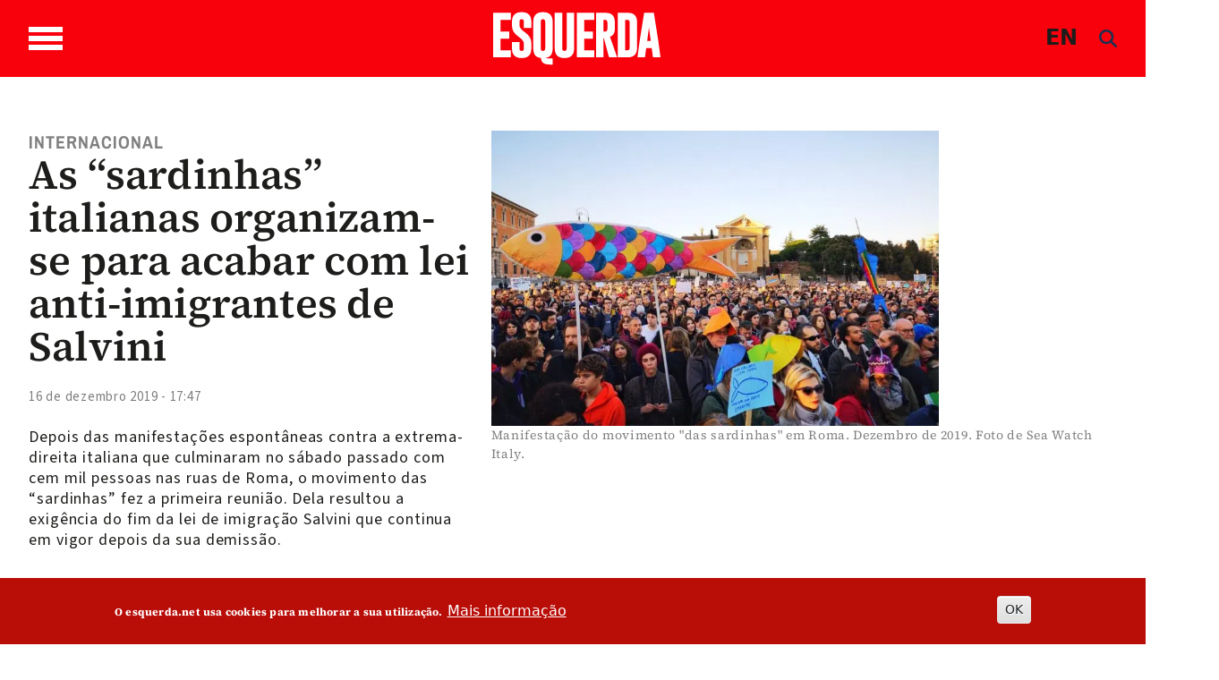

--- FILE ---
content_type: text/html; charset=utf-8
request_url: https://www.google.com/recaptcha/api2/anchor?ar=1&k=6LclzWUUAAAAAOyhLOo7J-SQvfk6yX_f-OkpBg-1&co=aHR0cHM6Ly9uZXdzbGV0dGVyLmVzcXVlcmRhLm5ldDo0NDM.&hl=pt-PT&v=PoyoqOPhxBO7pBk68S4YbpHZ&theme=light&size=compact&anchor-ms=20000&execute-ms=30000&cb=c6swfrdpy825
body_size: 49748
content:
<!DOCTYPE HTML><html dir="ltr" lang="pt-PT"><head><meta http-equiv="Content-Type" content="text/html; charset=UTF-8">
<meta http-equiv="X-UA-Compatible" content="IE=edge">
<title>reCAPTCHA</title>
<style type="text/css">
/* cyrillic-ext */
@font-face {
  font-family: 'Roboto';
  font-style: normal;
  font-weight: 400;
  font-stretch: 100%;
  src: url(//fonts.gstatic.com/s/roboto/v48/KFO7CnqEu92Fr1ME7kSn66aGLdTylUAMa3GUBHMdazTgWw.woff2) format('woff2');
  unicode-range: U+0460-052F, U+1C80-1C8A, U+20B4, U+2DE0-2DFF, U+A640-A69F, U+FE2E-FE2F;
}
/* cyrillic */
@font-face {
  font-family: 'Roboto';
  font-style: normal;
  font-weight: 400;
  font-stretch: 100%;
  src: url(//fonts.gstatic.com/s/roboto/v48/KFO7CnqEu92Fr1ME7kSn66aGLdTylUAMa3iUBHMdazTgWw.woff2) format('woff2');
  unicode-range: U+0301, U+0400-045F, U+0490-0491, U+04B0-04B1, U+2116;
}
/* greek-ext */
@font-face {
  font-family: 'Roboto';
  font-style: normal;
  font-weight: 400;
  font-stretch: 100%;
  src: url(//fonts.gstatic.com/s/roboto/v48/KFO7CnqEu92Fr1ME7kSn66aGLdTylUAMa3CUBHMdazTgWw.woff2) format('woff2');
  unicode-range: U+1F00-1FFF;
}
/* greek */
@font-face {
  font-family: 'Roboto';
  font-style: normal;
  font-weight: 400;
  font-stretch: 100%;
  src: url(//fonts.gstatic.com/s/roboto/v48/KFO7CnqEu92Fr1ME7kSn66aGLdTylUAMa3-UBHMdazTgWw.woff2) format('woff2');
  unicode-range: U+0370-0377, U+037A-037F, U+0384-038A, U+038C, U+038E-03A1, U+03A3-03FF;
}
/* math */
@font-face {
  font-family: 'Roboto';
  font-style: normal;
  font-weight: 400;
  font-stretch: 100%;
  src: url(//fonts.gstatic.com/s/roboto/v48/KFO7CnqEu92Fr1ME7kSn66aGLdTylUAMawCUBHMdazTgWw.woff2) format('woff2');
  unicode-range: U+0302-0303, U+0305, U+0307-0308, U+0310, U+0312, U+0315, U+031A, U+0326-0327, U+032C, U+032F-0330, U+0332-0333, U+0338, U+033A, U+0346, U+034D, U+0391-03A1, U+03A3-03A9, U+03B1-03C9, U+03D1, U+03D5-03D6, U+03F0-03F1, U+03F4-03F5, U+2016-2017, U+2034-2038, U+203C, U+2040, U+2043, U+2047, U+2050, U+2057, U+205F, U+2070-2071, U+2074-208E, U+2090-209C, U+20D0-20DC, U+20E1, U+20E5-20EF, U+2100-2112, U+2114-2115, U+2117-2121, U+2123-214F, U+2190, U+2192, U+2194-21AE, U+21B0-21E5, U+21F1-21F2, U+21F4-2211, U+2213-2214, U+2216-22FF, U+2308-230B, U+2310, U+2319, U+231C-2321, U+2336-237A, U+237C, U+2395, U+239B-23B7, U+23D0, U+23DC-23E1, U+2474-2475, U+25AF, U+25B3, U+25B7, U+25BD, U+25C1, U+25CA, U+25CC, U+25FB, U+266D-266F, U+27C0-27FF, U+2900-2AFF, U+2B0E-2B11, U+2B30-2B4C, U+2BFE, U+3030, U+FF5B, U+FF5D, U+1D400-1D7FF, U+1EE00-1EEFF;
}
/* symbols */
@font-face {
  font-family: 'Roboto';
  font-style: normal;
  font-weight: 400;
  font-stretch: 100%;
  src: url(//fonts.gstatic.com/s/roboto/v48/KFO7CnqEu92Fr1ME7kSn66aGLdTylUAMaxKUBHMdazTgWw.woff2) format('woff2');
  unicode-range: U+0001-000C, U+000E-001F, U+007F-009F, U+20DD-20E0, U+20E2-20E4, U+2150-218F, U+2190, U+2192, U+2194-2199, U+21AF, U+21E6-21F0, U+21F3, U+2218-2219, U+2299, U+22C4-22C6, U+2300-243F, U+2440-244A, U+2460-24FF, U+25A0-27BF, U+2800-28FF, U+2921-2922, U+2981, U+29BF, U+29EB, U+2B00-2BFF, U+4DC0-4DFF, U+FFF9-FFFB, U+10140-1018E, U+10190-1019C, U+101A0, U+101D0-101FD, U+102E0-102FB, U+10E60-10E7E, U+1D2C0-1D2D3, U+1D2E0-1D37F, U+1F000-1F0FF, U+1F100-1F1AD, U+1F1E6-1F1FF, U+1F30D-1F30F, U+1F315, U+1F31C, U+1F31E, U+1F320-1F32C, U+1F336, U+1F378, U+1F37D, U+1F382, U+1F393-1F39F, U+1F3A7-1F3A8, U+1F3AC-1F3AF, U+1F3C2, U+1F3C4-1F3C6, U+1F3CA-1F3CE, U+1F3D4-1F3E0, U+1F3ED, U+1F3F1-1F3F3, U+1F3F5-1F3F7, U+1F408, U+1F415, U+1F41F, U+1F426, U+1F43F, U+1F441-1F442, U+1F444, U+1F446-1F449, U+1F44C-1F44E, U+1F453, U+1F46A, U+1F47D, U+1F4A3, U+1F4B0, U+1F4B3, U+1F4B9, U+1F4BB, U+1F4BF, U+1F4C8-1F4CB, U+1F4D6, U+1F4DA, U+1F4DF, U+1F4E3-1F4E6, U+1F4EA-1F4ED, U+1F4F7, U+1F4F9-1F4FB, U+1F4FD-1F4FE, U+1F503, U+1F507-1F50B, U+1F50D, U+1F512-1F513, U+1F53E-1F54A, U+1F54F-1F5FA, U+1F610, U+1F650-1F67F, U+1F687, U+1F68D, U+1F691, U+1F694, U+1F698, U+1F6AD, U+1F6B2, U+1F6B9-1F6BA, U+1F6BC, U+1F6C6-1F6CF, U+1F6D3-1F6D7, U+1F6E0-1F6EA, U+1F6F0-1F6F3, U+1F6F7-1F6FC, U+1F700-1F7FF, U+1F800-1F80B, U+1F810-1F847, U+1F850-1F859, U+1F860-1F887, U+1F890-1F8AD, U+1F8B0-1F8BB, U+1F8C0-1F8C1, U+1F900-1F90B, U+1F93B, U+1F946, U+1F984, U+1F996, U+1F9E9, U+1FA00-1FA6F, U+1FA70-1FA7C, U+1FA80-1FA89, U+1FA8F-1FAC6, U+1FACE-1FADC, U+1FADF-1FAE9, U+1FAF0-1FAF8, U+1FB00-1FBFF;
}
/* vietnamese */
@font-face {
  font-family: 'Roboto';
  font-style: normal;
  font-weight: 400;
  font-stretch: 100%;
  src: url(//fonts.gstatic.com/s/roboto/v48/KFO7CnqEu92Fr1ME7kSn66aGLdTylUAMa3OUBHMdazTgWw.woff2) format('woff2');
  unicode-range: U+0102-0103, U+0110-0111, U+0128-0129, U+0168-0169, U+01A0-01A1, U+01AF-01B0, U+0300-0301, U+0303-0304, U+0308-0309, U+0323, U+0329, U+1EA0-1EF9, U+20AB;
}
/* latin-ext */
@font-face {
  font-family: 'Roboto';
  font-style: normal;
  font-weight: 400;
  font-stretch: 100%;
  src: url(//fonts.gstatic.com/s/roboto/v48/KFO7CnqEu92Fr1ME7kSn66aGLdTylUAMa3KUBHMdazTgWw.woff2) format('woff2');
  unicode-range: U+0100-02BA, U+02BD-02C5, U+02C7-02CC, U+02CE-02D7, U+02DD-02FF, U+0304, U+0308, U+0329, U+1D00-1DBF, U+1E00-1E9F, U+1EF2-1EFF, U+2020, U+20A0-20AB, U+20AD-20C0, U+2113, U+2C60-2C7F, U+A720-A7FF;
}
/* latin */
@font-face {
  font-family: 'Roboto';
  font-style: normal;
  font-weight: 400;
  font-stretch: 100%;
  src: url(//fonts.gstatic.com/s/roboto/v48/KFO7CnqEu92Fr1ME7kSn66aGLdTylUAMa3yUBHMdazQ.woff2) format('woff2');
  unicode-range: U+0000-00FF, U+0131, U+0152-0153, U+02BB-02BC, U+02C6, U+02DA, U+02DC, U+0304, U+0308, U+0329, U+2000-206F, U+20AC, U+2122, U+2191, U+2193, U+2212, U+2215, U+FEFF, U+FFFD;
}
/* cyrillic-ext */
@font-face {
  font-family: 'Roboto';
  font-style: normal;
  font-weight: 500;
  font-stretch: 100%;
  src: url(//fonts.gstatic.com/s/roboto/v48/KFO7CnqEu92Fr1ME7kSn66aGLdTylUAMa3GUBHMdazTgWw.woff2) format('woff2');
  unicode-range: U+0460-052F, U+1C80-1C8A, U+20B4, U+2DE0-2DFF, U+A640-A69F, U+FE2E-FE2F;
}
/* cyrillic */
@font-face {
  font-family: 'Roboto';
  font-style: normal;
  font-weight: 500;
  font-stretch: 100%;
  src: url(//fonts.gstatic.com/s/roboto/v48/KFO7CnqEu92Fr1ME7kSn66aGLdTylUAMa3iUBHMdazTgWw.woff2) format('woff2');
  unicode-range: U+0301, U+0400-045F, U+0490-0491, U+04B0-04B1, U+2116;
}
/* greek-ext */
@font-face {
  font-family: 'Roboto';
  font-style: normal;
  font-weight: 500;
  font-stretch: 100%;
  src: url(//fonts.gstatic.com/s/roboto/v48/KFO7CnqEu92Fr1ME7kSn66aGLdTylUAMa3CUBHMdazTgWw.woff2) format('woff2');
  unicode-range: U+1F00-1FFF;
}
/* greek */
@font-face {
  font-family: 'Roboto';
  font-style: normal;
  font-weight: 500;
  font-stretch: 100%;
  src: url(//fonts.gstatic.com/s/roboto/v48/KFO7CnqEu92Fr1ME7kSn66aGLdTylUAMa3-UBHMdazTgWw.woff2) format('woff2');
  unicode-range: U+0370-0377, U+037A-037F, U+0384-038A, U+038C, U+038E-03A1, U+03A3-03FF;
}
/* math */
@font-face {
  font-family: 'Roboto';
  font-style: normal;
  font-weight: 500;
  font-stretch: 100%;
  src: url(//fonts.gstatic.com/s/roboto/v48/KFO7CnqEu92Fr1ME7kSn66aGLdTylUAMawCUBHMdazTgWw.woff2) format('woff2');
  unicode-range: U+0302-0303, U+0305, U+0307-0308, U+0310, U+0312, U+0315, U+031A, U+0326-0327, U+032C, U+032F-0330, U+0332-0333, U+0338, U+033A, U+0346, U+034D, U+0391-03A1, U+03A3-03A9, U+03B1-03C9, U+03D1, U+03D5-03D6, U+03F0-03F1, U+03F4-03F5, U+2016-2017, U+2034-2038, U+203C, U+2040, U+2043, U+2047, U+2050, U+2057, U+205F, U+2070-2071, U+2074-208E, U+2090-209C, U+20D0-20DC, U+20E1, U+20E5-20EF, U+2100-2112, U+2114-2115, U+2117-2121, U+2123-214F, U+2190, U+2192, U+2194-21AE, U+21B0-21E5, U+21F1-21F2, U+21F4-2211, U+2213-2214, U+2216-22FF, U+2308-230B, U+2310, U+2319, U+231C-2321, U+2336-237A, U+237C, U+2395, U+239B-23B7, U+23D0, U+23DC-23E1, U+2474-2475, U+25AF, U+25B3, U+25B7, U+25BD, U+25C1, U+25CA, U+25CC, U+25FB, U+266D-266F, U+27C0-27FF, U+2900-2AFF, U+2B0E-2B11, U+2B30-2B4C, U+2BFE, U+3030, U+FF5B, U+FF5D, U+1D400-1D7FF, U+1EE00-1EEFF;
}
/* symbols */
@font-face {
  font-family: 'Roboto';
  font-style: normal;
  font-weight: 500;
  font-stretch: 100%;
  src: url(//fonts.gstatic.com/s/roboto/v48/KFO7CnqEu92Fr1ME7kSn66aGLdTylUAMaxKUBHMdazTgWw.woff2) format('woff2');
  unicode-range: U+0001-000C, U+000E-001F, U+007F-009F, U+20DD-20E0, U+20E2-20E4, U+2150-218F, U+2190, U+2192, U+2194-2199, U+21AF, U+21E6-21F0, U+21F3, U+2218-2219, U+2299, U+22C4-22C6, U+2300-243F, U+2440-244A, U+2460-24FF, U+25A0-27BF, U+2800-28FF, U+2921-2922, U+2981, U+29BF, U+29EB, U+2B00-2BFF, U+4DC0-4DFF, U+FFF9-FFFB, U+10140-1018E, U+10190-1019C, U+101A0, U+101D0-101FD, U+102E0-102FB, U+10E60-10E7E, U+1D2C0-1D2D3, U+1D2E0-1D37F, U+1F000-1F0FF, U+1F100-1F1AD, U+1F1E6-1F1FF, U+1F30D-1F30F, U+1F315, U+1F31C, U+1F31E, U+1F320-1F32C, U+1F336, U+1F378, U+1F37D, U+1F382, U+1F393-1F39F, U+1F3A7-1F3A8, U+1F3AC-1F3AF, U+1F3C2, U+1F3C4-1F3C6, U+1F3CA-1F3CE, U+1F3D4-1F3E0, U+1F3ED, U+1F3F1-1F3F3, U+1F3F5-1F3F7, U+1F408, U+1F415, U+1F41F, U+1F426, U+1F43F, U+1F441-1F442, U+1F444, U+1F446-1F449, U+1F44C-1F44E, U+1F453, U+1F46A, U+1F47D, U+1F4A3, U+1F4B0, U+1F4B3, U+1F4B9, U+1F4BB, U+1F4BF, U+1F4C8-1F4CB, U+1F4D6, U+1F4DA, U+1F4DF, U+1F4E3-1F4E6, U+1F4EA-1F4ED, U+1F4F7, U+1F4F9-1F4FB, U+1F4FD-1F4FE, U+1F503, U+1F507-1F50B, U+1F50D, U+1F512-1F513, U+1F53E-1F54A, U+1F54F-1F5FA, U+1F610, U+1F650-1F67F, U+1F687, U+1F68D, U+1F691, U+1F694, U+1F698, U+1F6AD, U+1F6B2, U+1F6B9-1F6BA, U+1F6BC, U+1F6C6-1F6CF, U+1F6D3-1F6D7, U+1F6E0-1F6EA, U+1F6F0-1F6F3, U+1F6F7-1F6FC, U+1F700-1F7FF, U+1F800-1F80B, U+1F810-1F847, U+1F850-1F859, U+1F860-1F887, U+1F890-1F8AD, U+1F8B0-1F8BB, U+1F8C0-1F8C1, U+1F900-1F90B, U+1F93B, U+1F946, U+1F984, U+1F996, U+1F9E9, U+1FA00-1FA6F, U+1FA70-1FA7C, U+1FA80-1FA89, U+1FA8F-1FAC6, U+1FACE-1FADC, U+1FADF-1FAE9, U+1FAF0-1FAF8, U+1FB00-1FBFF;
}
/* vietnamese */
@font-face {
  font-family: 'Roboto';
  font-style: normal;
  font-weight: 500;
  font-stretch: 100%;
  src: url(//fonts.gstatic.com/s/roboto/v48/KFO7CnqEu92Fr1ME7kSn66aGLdTylUAMa3OUBHMdazTgWw.woff2) format('woff2');
  unicode-range: U+0102-0103, U+0110-0111, U+0128-0129, U+0168-0169, U+01A0-01A1, U+01AF-01B0, U+0300-0301, U+0303-0304, U+0308-0309, U+0323, U+0329, U+1EA0-1EF9, U+20AB;
}
/* latin-ext */
@font-face {
  font-family: 'Roboto';
  font-style: normal;
  font-weight: 500;
  font-stretch: 100%;
  src: url(//fonts.gstatic.com/s/roboto/v48/KFO7CnqEu92Fr1ME7kSn66aGLdTylUAMa3KUBHMdazTgWw.woff2) format('woff2');
  unicode-range: U+0100-02BA, U+02BD-02C5, U+02C7-02CC, U+02CE-02D7, U+02DD-02FF, U+0304, U+0308, U+0329, U+1D00-1DBF, U+1E00-1E9F, U+1EF2-1EFF, U+2020, U+20A0-20AB, U+20AD-20C0, U+2113, U+2C60-2C7F, U+A720-A7FF;
}
/* latin */
@font-face {
  font-family: 'Roboto';
  font-style: normal;
  font-weight: 500;
  font-stretch: 100%;
  src: url(//fonts.gstatic.com/s/roboto/v48/KFO7CnqEu92Fr1ME7kSn66aGLdTylUAMa3yUBHMdazQ.woff2) format('woff2');
  unicode-range: U+0000-00FF, U+0131, U+0152-0153, U+02BB-02BC, U+02C6, U+02DA, U+02DC, U+0304, U+0308, U+0329, U+2000-206F, U+20AC, U+2122, U+2191, U+2193, U+2212, U+2215, U+FEFF, U+FFFD;
}
/* cyrillic-ext */
@font-face {
  font-family: 'Roboto';
  font-style: normal;
  font-weight: 900;
  font-stretch: 100%;
  src: url(//fonts.gstatic.com/s/roboto/v48/KFO7CnqEu92Fr1ME7kSn66aGLdTylUAMa3GUBHMdazTgWw.woff2) format('woff2');
  unicode-range: U+0460-052F, U+1C80-1C8A, U+20B4, U+2DE0-2DFF, U+A640-A69F, U+FE2E-FE2F;
}
/* cyrillic */
@font-face {
  font-family: 'Roboto';
  font-style: normal;
  font-weight: 900;
  font-stretch: 100%;
  src: url(//fonts.gstatic.com/s/roboto/v48/KFO7CnqEu92Fr1ME7kSn66aGLdTylUAMa3iUBHMdazTgWw.woff2) format('woff2');
  unicode-range: U+0301, U+0400-045F, U+0490-0491, U+04B0-04B1, U+2116;
}
/* greek-ext */
@font-face {
  font-family: 'Roboto';
  font-style: normal;
  font-weight: 900;
  font-stretch: 100%;
  src: url(//fonts.gstatic.com/s/roboto/v48/KFO7CnqEu92Fr1ME7kSn66aGLdTylUAMa3CUBHMdazTgWw.woff2) format('woff2');
  unicode-range: U+1F00-1FFF;
}
/* greek */
@font-face {
  font-family: 'Roboto';
  font-style: normal;
  font-weight: 900;
  font-stretch: 100%;
  src: url(//fonts.gstatic.com/s/roboto/v48/KFO7CnqEu92Fr1ME7kSn66aGLdTylUAMa3-UBHMdazTgWw.woff2) format('woff2');
  unicode-range: U+0370-0377, U+037A-037F, U+0384-038A, U+038C, U+038E-03A1, U+03A3-03FF;
}
/* math */
@font-face {
  font-family: 'Roboto';
  font-style: normal;
  font-weight: 900;
  font-stretch: 100%;
  src: url(//fonts.gstatic.com/s/roboto/v48/KFO7CnqEu92Fr1ME7kSn66aGLdTylUAMawCUBHMdazTgWw.woff2) format('woff2');
  unicode-range: U+0302-0303, U+0305, U+0307-0308, U+0310, U+0312, U+0315, U+031A, U+0326-0327, U+032C, U+032F-0330, U+0332-0333, U+0338, U+033A, U+0346, U+034D, U+0391-03A1, U+03A3-03A9, U+03B1-03C9, U+03D1, U+03D5-03D6, U+03F0-03F1, U+03F4-03F5, U+2016-2017, U+2034-2038, U+203C, U+2040, U+2043, U+2047, U+2050, U+2057, U+205F, U+2070-2071, U+2074-208E, U+2090-209C, U+20D0-20DC, U+20E1, U+20E5-20EF, U+2100-2112, U+2114-2115, U+2117-2121, U+2123-214F, U+2190, U+2192, U+2194-21AE, U+21B0-21E5, U+21F1-21F2, U+21F4-2211, U+2213-2214, U+2216-22FF, U+2308-230B, U+2310, U+2319, U+231C-2321, U+2336-237A, U+237C, U+2395, U+239B-23B7, U+23D0, U+23DC-23E1, U+2474-2475, U+25AF, U+25B3, U+25B7, U+25BD, U+25C1, U+25CA, U+25CC, U+25FB, U+266D-266F, U+27C0-27FF, U+2900-2AFF, U+2B0E-2B11, U+2B30-2B4C, U+2BFE, U+3030, U+FF5B, U+FF5D, U+1D400-1D7FF, U+1EE00-1EEFF;
}
/* symbols */
@font-face {
  font-family: 'Roboto';
  font-style: normal;
  font-weight: 900;
  font-stretch: 100%;
  src: url(//fonts.gstatic.com/s/roboto/v48/KFO7CnqEu92Fr1ME7kSn66aGLdTylUAMaxKUBHMdazTgWw.woff2) format('woff2');
  unicode-range: U+0001-000C, U+000E-001F, U+007F-009F, U+20DD-20E0, U+20E2-20E4, U+2150-218F, U+2190, U+2192, U+2194-2199, U+21AF, U+21E6-21F0, U+21F3, U+2218-2219, U+2299, U+22C4-22C6, U+2300-243F, U+2440-244A, U+2460-24FF, U+25A0-27BF, U+2800-28FF, U+2921-2922, U+2981, U+29BF, U+29EB, U+2B00-2BFF, U+4DC0-4DFF, U+FFF9-FFFB, U+10140-1018E, U+10190-1019C, U+101A0, U+101D0-101FD, U+102E0-102FB, U+10E60-10E7E, U+1D2C0-1D2D3, U+1D2E0-1D37F, U+1F000-1F0FF, U+1F100-1F1AD, U+1F1E6-1F1FF, U+1F30D-1F30F, U+1F315, U+1F31C, U+1F31E, U+1F320-1F32C, U+1F336, U+1F378, U+1F37D, U+1F382, U+1F393-1F39F, U+1F3A7-1F3A8, U+1F3AC-1F3AF, U+1F3C2, U+1F3C4-1F3C6, U+1F3CA-1F3CE, U+1F3D4-1F3E0, U+1F3ED, U+1F3F1-1F3F3, U+1F3F5-1F3F7, U+1F408, U+1F415, U+1F41F, U+1F426, U+1F43F, U+1F441-1F442, U+1F444, U+1F446-1F449, U+1F44C-1F44E, U+1F453, U+1F46A, U+1F47D, U+1F4A3, U+1F4B0, U+1F4B3, U+1F4B9, U+1F4BB, U+1F4BF, U+1F4C8-1F4CB, U+1F4D6, U+1F4DA, U+1F4DF, U+1F4E3-1F4E6, U+1F4EA-1F4ED, U+1F4F7, U+1F4F9-1F4FB, U+1F4FD-1F4FE, U+1F503, U+1F507-1F50B, U+1F50D, U+1F512-1F513, U+1F53E-1F54A, U+1F54F-1F5FA, U+1F610, U+1F650-1F67F, U+1F687, U+1F68D, U+1F691, U+1F694, U+1F698, U+1F6AD, U+1F6B2, U+1F6B9-1F6BA, U+1F6BC, U+1F6C6-1F6CF, U+1F6D3-1F6D7, U+1F6E0-1F6EA, U+1F6F0-1F6F3, U+1F6F7-1F6FC, U+1F700-1F7FF, U+1F800-1F80B, U+1F810-1F847, U+1F850-1F859, U+1F860-1F887, U+1F890-1F8AD, U+1F8B0-1F8BB, U+1F8C0-1F8C1, U+1F900-1F90B, U+1F93B, U+1F946, U+1F984, U+1F996, U+1F9E9, U+1FA00-1FA6F, U+1FA70-1FA7C, U+1FA80-1FA89, U+1FA8F-1FAC6, U+1FACE-1FADC, U+1FADF-1FAE9, U+1FAF0-1FAF8, U+1FB00-1FBFF;
}
/* vietnamese */
@font-face {
  font-family: 'Roboto';
  font-style: normal;
  font-weight: 900;
  font-stretch: 100%;
  src: url(//fonts.gstatic.com/s/roboto/v48/KFO7CnqEu92Fr1ME7kSn66aGLdTylUAMa3OUBHMdazTgWw.woff2) format('woff2');
  unicode-range: U+0102-0103, U+0110-0111, U+0128-0129, U+0168-0169, U+01A0-01A1, U+01AF-01B0, U+0300-0301, U+0303-0304, U+0308-0309, U+0323, U+0329, U+1EA0-1EF9, U+20AB;
}
/* latin-ext */
@font-face {
  font-family: 'Roboto';
  font-style: normal;
  font-weight: 900;
  font-stretch: 100%;
  src: url(//fonts.gstatic.com/s/roboto/v48/KFO7CnqEu92Fr1ME7kSn66aGLdTylUAMa3KUBHMdazTgWw.woff2) format('woff2');
  unicode-range: U+0100-02BA, U+02BD-02C5, U+02C7-02CC, U+02CE-02D7, U+02DD-02FF, U+0304, U+0308, U+0329, U+1D00-1DBF, U+1E00-1E9F, U+1EF2-1EFF, U+2020, U+20A0-20AB, U+20AD-20C0, U+2113, U+2C60-2C7F, U+A720-A7FF;
}
/* latin */
@font-face {
  font-family: 'Roboto';
  font-style: normal;
  font-weight: 900;
  font-stretch: 100%;
  src: url(//fonts.gstatic.com/s/roboto/v48/KFO7CnqEu92Fr1ME7kSn66aGLdTylUAMa3yUBHMdazQ.woff2) format('woff2');
  unicode-range: U+0000-00FF, U+0131, U+0152-0153, U+02BB-02BC, U+02C6, U+02DA, U+02DC, U+0304, U+0308, U+0329, U+2000-206F, U+20AC, U+2122, U+2191, U+2193, U+2212, U+2215, U+FEFF, U+FFFD;
}

</style>
<link rel="stylesheet" type="text/css" href="https://www.gstatic.com/recaptcha/releases/PoyoqOPhxBO7pBk68S4YbpHZ/styles__ltr.css">
<script nonce="NTON2NjL54TAoJFBmMkcjg" type="text/javascript">window['__recaptcha_api'] = 'https://www.google.com/recaptcha/api2/';</script>
<script type="text/javascript" src="https://www.gstatic.com/recaptcha/releases/PoyoqOPhxBO7pBk68S4YbpHZ/recaptcha__pt_pt.js" nonce="NTON2NjL54TAoJFBmMkcjg">
      
    </script></head>
<body><div id="rc-anchor-alert" class="rc-anchor-alert"></div>
<input type="hidden" id="recaptcha-token" value="[base64]">
<script type="text/javascript" nonce="NTON2NjL54TAoJFBmMkcjg">
      recaptcha.anchor.Main.init("[\x22ainput\x22,[\x22bgdata\x22,\x22\x22,\[base64]/[base64]/bmV3IFpbdF0obVswXSk6Sz09Mj9uZXcgWlt0XShtWzBdLG1bMV0pOks9PTM/bmV3IFpbdF0obVswXSxtWzFdLG1bMl0pOks9PTQ/[base64]/[base64]/[base64]/[base64]/[base64]/[base64]/[base64]/[base64]/[base64]/[base64]/[base64]/[base64]/[base64]/[base64]\\u003d\\u003d\x22,\[base64]\x22,\x22d8ObwqA4w69Zw73CscOpw5rCg3BhYRvDp8OaZFlCWMKvw7c1NUXCisOPwo7CrAVFw5QIfUkSwpwew7LCmsKewq8OwobCgcO3wrxKwqQiw6JkB1/DpCtjIBF7w6Y/VEFgHMK7wp7DuhB5Z08nwqLDjcKBNw8QNEYJwr7DpcKdw6bCo8OwwrAGw4LDn8OZwpt1eMKYw5HDnMKbwrbCgGx9w5jClMK7b8O/M8KQw4rDpcORSMOpbDxaQDbDtT8Fw4Q/wqPDqXjDihDCncO/w7/DhwfDh8OUZy/DnFFnwoQJLcOpDnLCtnnCgF5EPMOMIWTCiztFw6HCri0/woPChCXDlHZJwqh0dj8NwrQRwoNQbQrDi1VMIsO4w7sgwqnDgMKEKcOfRsKlw6zDlcOjdkY1w4PDp8KCw45Iw6DChmHCpMOcw79ywrdsw7rDh8Oww5kQVTrCjA4hwoYxw5jCr8O/wpc/Z1JgwqFtw5fDjSPCpcOHw5YMwqxRwrItb8O1wp/[base64]/wrTDt8OZYMOeU8OtQTrCj8KLYMOCw6Ilw7B4EXE6XcKfw5TCgUzDnD/[base64]/Zm41wobCqFBsZ8Ohw6Z0w6klw6FzQ8KEw4zDusKAwocoWcOEFVfDqAbDs8OFwqbDhQDCvGnDpcKPw7DCnwTDrjvDqi/DssKfwqbCucOjFsKtw5g/[base64]/[base64]/QX3Dq8OCNmHDigXDtkUCw77DjBsOw50yw5XCuUI3w4YXXMKdMsK6wqzDqhcpw5HCrMKcdsOSwo5zw75iwpzCmXw7C2XCj1rChsO8w43Cp2TDhkwodwAtOcKtwqxNwprDucKkw67DlG/[base64]/Cgk/DksKnwpgAZ0UQwogBw7QbMcK1WsOOwrrCtFnClzrCncOcF2BeKMK0wqLCjMKlwo7CvsK0eW4SeF3Clg/DqsOgH0spIMKKccO/[base64]/[base64]/[base64]/[base64]/[base64]/DvkDDpMKCwrN6w6DCqMKSAnLDq2nCjcKSOnHCjXXDtsK9w64GFsKcPHI4w5/DklbDlw3Dk8KtWMOgwozDlABFWWXCq3DDnUbDknQsYBvCs8OTwqsdw6DDicKsXzHCvThfLTbCksKTwpnDo0PDvcOCBCTDg8OWIEdOw5EQw4/DvMKSShjCrMO1FwIBUcKGCQ3DnQLDo8OkCFPDrD0rBMKOwqPCgcOnQsOMw4XCrzdNwrtmwopqEiPCj8OnNsKJwqJTJhVSMCk5FMKCAT1mUiLDpjJWHgtSworCtg/Ch8Kew4rDhcOZw5ANAD/Co8K0w6Q5SxbDv8Obajd3w5QIZ1RCO8Oyw4rDl8KEw5tCw5kcRD7CulxIPMKgw6paecKCwr4bw6pbM8KIwogLPwZ+w5F8aMOnw6h/wozCusKofUzDkMKoTyFhw4kzw60RY3LDr8Ola2TCqgAaTW84dDJLwodWa2fDlCnDusOyCyQyIsKLEMK0wr13YgDDr1vCinRsw7UFfSHDrMO/[base64]/wp8YZMK0TE03JSrCkHhnVg1fwrwqYQNtAVFYRVBSCB81w68QKVfCo8KkesOPwrrDlyDDrMO5WcOET2liwpTDqcOEWSFew6MVNsKEwrLCigHDvsOXcwLCk8OKw7bDksOxwoJjwqDCicKbSlBOwp/[base64]/[base64]/Ct1LChWlyMsOow5RxQXnCisKOf8KQM8OSH8KsLcORw7/DrVbCvk3DhGdGCcKKRcKaEsOUwpYpLTsowqlGWQBkecOTXAooKMKNXkE6w4jCjVcqFRJQHsO+woY6ak3CosONJsKFwrPDvjUvccODw7hjfcOdFh1TwoZuPS/DncO4ecOjwq7Dom/[base64]/wrfDlcOGLsOuwrHDiSlzw5ADH8OPTnHDhhUMw4NuLQFSwojCol1pA8O6YMKOTcK0UMKhNx3CjjHCn8OlJ8OUNAPCgnLDncKUDsOSw6JIccKCUsKPw7vCmsO6wpoBaMKTw7vDgSbDgcOAwp3DqMKyGRAUNSTDt3zDog4nHsKOPivDgcK2w70/ahslwrfCm8KyXRrCunJ7w4nCmw9aWsKracOKw6hnwo5bbCwIwq/CjjDCisOfKHsOWDFaIiXCiMK2TR/DvT7DmnUgbMKtwojCr8KVWwNKw65MwpLCo29iT1jDqgQ4w5t6wrdHfU8jLMO/[base64]/[base64]/Co0bDkzTCumvCgMOVw4XDtMKnOGU8XHsIMwvCn8KEw5XCscKRwrrDm8KKTsOzMQ9sGVU1w488R8KYcS7DtcOPw5p3w53ChkAHwq/CgsKZwqzCpy3DvMOOw6vDksOTwr1vwoh6FcKOwpHDisKILsOhKsKrwpjCssOnGWLCpzHDrnrCgcOWw59RL2hvWMOhwo0lDsKjw6/Dk8O8eW/DiMONVMKSwr3ClMKnEcO8CThfVnPDksK0WsKlIR9cw6nChQ8hEsONJgpOwobDp8ORan/[base64]/Dv8OkOGLCksOWw6ZiGcK+w4jDk8ORVMKOT8KRwpbCnMK1wpHDmzBCw5zCl8KVaMKWdcKOQ8KDDG/DhmvDgcOBTMOJQTAfwpk6wpHCqknDvV0nBsK2Hm7Cqno6wo81I0jDnyfCg0/Ck37DnsO6w5jDvcK1wpDCuirDv1nDqsOrwrh4O8K1w5Nqw7rCtU4UwrRVHWrDiFvDiMOVwo8AJF3ChTLDtcKUVUrDlFo0KlhmwqcBD8Ocw43CpMOvSsKoNBZ8YyoRwptiw7jCnsKhCGtxQcKUw6kTw7N4ZnIHJ1/DscOXaAEfMCjCmcOow4jDhQ/Du8KidigYNxfDqcKmGBDChcKrwpPDmjrCsnImSMO1w45Lw4jCuH4uwofCml00dMK5wotBw75vw5VRL8OCc8KODMOCZcKawoBZwp4twpVTWcOjOcK7OsOXw4/DiMOzwpHDiDZvw4/DiE0dB8Odd8KZasKNS8OYAAxvfcOtwpHDkMO5wpvCr8OEe3AVL8K9UVkMwqXDksKewrzCscK9PMORLi19ZikZe1xmd8KeE8KMwovCpcOVwoMqw5HDq8OTw4dwPsOIRsOrLcOYw6wfwpzCqMK/wpfCs8OAwqM1ZkXCpFrDhsOHaSXCp8Onw5rDjTvDgxTCnsKnwqZPJ8O0cMOaw5nCgXXDrBZ9wprDqsKQSsOqw4nDsMOZwqZJGsOzw4zDscOMLMKjwoNQbsOTdirDpcKfw6bDhxcfw5vDrsKpQG/DtmPCucK7w7ttw5gICsKNw7ZaecOqZDfChMO8ESvCvTXDjVhzf8Ohd27DkBbCg2vCiHHCu2XCkSAjXsKPasK4wrXDgMK3wq3DvgPDjl/ClBPDhcKrw6tebh/DpAXCqjnCg8KgIcO0w4dXwoYNXMK5VEEqw4F/[base64]/[base64]/T8Kww4IRw7VTFAUlTsO2wpTCkQsLJMKJw7PCk8OTwqPDtSE3woXCq0ZRwoAzw6ZCwrDDjsKvwr4LVsKeJF49RxzCsQ1Aw6F6FnREw4PDg8KNw7HCsFNkw5XCncOsFCHCv8O4w4vCucOFwrXClinDjMOIVcKwG8O/wpXDtcKOw4zCiMOwwovCpMKQw4JeOwJBwrzDim3ChRxlUcKPRMKTwpLCtMOGw6kww4HChsKhw5pYfwEdUg1wwp0Qwp3DlMOlP8OXOSnDjsKuwoXDgcOOBMOdVMOESsO3YcO/VSHDslvDuTfDiw7CucOjOk/Dgw/[base64]/w5PCgMOUw40za8KTw48MwoLDnjxyAcO4aXLCk8Opfw3CkVnDtFTDvMK8wpPCuMKbNhLCtsOxHSUTwr8ILRQowqI9RDjCmB7DvxAXGcOuXcKFw5LDl2DDt8Oyw4nCl1PDs0jCr17Cp8KXwotmw4Q8XnQ/PMOIwqzCuRvDvMKPw57CgWUMA0AATRjDpxBzw4TDr3c9wrdKdFLCnsKmwrzDgMO7T3rChTTCncKJG8OXPWQiwoTDg8O4wrnCmHkYOMOyDsO+wpXCiW/[base64]/CkELDrlx8w4fDr8KgezpAw6VpXMKUQsOjw6xRIMKxG0lOHWscwoRzDBnCo3fCp8OwWBDDo8OnwpnCm8KfCyVVw7rCjsKPw7vCj3XCnh0mOTg0PsKKB8KgB8OAcsKowpEYwqzCi8OocsK5el/[base64]/woXDnTzCtMOPwrQ1QcK/[base64]/[base64]/wrzCowLCqDwtHMOLBF4+woRITcKHNsOCw6bCtTRXwqhPw4PCnEPCkm/Dm8ObNFjCiBHCrnkSw78HWhfDoMK6wr8JOsOgw5PDlUbCtn/CpDVhWsOxUMOScMOVKwAqCVEVwqd6wrDDqFE0RMKLw6zDncKiwqs4bMOiD8KTw5Yuw5kcJMKnwq7CnjjDux7DtsOSLjLDr8KjDMK8wqzDtX8ZF1jDjS/CoMOGw7JTNsOId8KVw6wzw6RJNk/CpcKuYsKZKD5ww4LDjGhew7RGWkrCuTJHwrlnwotWwoQTQD/DnzDDsMO0wqXDpsOpw6XDs3bChcOiwrp7w71fw5QTV8K0SsOOQ8KwKxDCtMOFwo3DhCfCvsO4wpwAw4zDtWnDv8K9worDi8OywrzCh8O6DcKYBcOPWXt3wr4cw4kpOFnCsQ/DmyXCjsK6w6pfUsKtTDs0w5IcO8O0QyxAwpzCr8K4w4vCpsKOw7UxS8OHwr/DrwjCk8OzBcOMai7CjMOXaGXCkMKDw7xcwr7CrcOMwoApEjrCncKsXTgswoHCvVFaw6LCi0NdLmw6w41qwrJSYsOkLl/CvHvCncOSwqzCqjxrw7vDpsKOw4XDo8OGfsOnfmPClcKOwqnDh8OGw5lTwo/CsjwOW15yw6TDj8KXDiJjMcKJw7ptdmbCssOLMF/CpmBlwr11wqNlw5lDPAkvw4fDisK+TTHDnhEpwr3Ckh1pTMK2w5TCgcOrw6x6w514cMKcN3vCkRHDoGhoO8KvwqNaw4bDsWxIw7Nra8KFwq3CpsKTMj/Cv0R6wrbCnH9Cwoh3QlvDqAjCt8Ksw6fDhmjCpTDDjSh1dcK+wqTCtcKzw7LDhA8Jw7zDtMO4fD/DkcOWwrjCtsKedBwKwqTCuCciG3Mgw7LDgMOwwojCnmdiASvDkxvDtsOAJMKtQiNPw4PDs8KqEcKtwpZkw5Eyw5jCp3fCnUI1BAbDuMKgdcKhw54zw7fDpH7Dmmk6w43CpWXCn8OaO39hMyR/[base64]/dQrDg8OIIMKdXDV9w5bDmj3DscK8fj00A8OowrfDiBotwoPDucO6w4V3w6fCog5GFMK2QMKdHG3ClcKmcGJkwq4hVMOMB0PDmnt/wrwmwogawoddSCTCjzDCq1PDsCHCnkXDmMOLKwFLazcSwrzDrWoWw5/Cg8OFw5wuwpvDgsODXF0lw4JPwqNdUMKlID7CqBrDtcKhSHpgOHzDp8KXfwbCsFkRw6cBw70XCFYwM3TCsMO6XEPCk8OmesK9UcKmwqBte8KoaXQlwpfDsVzDmCMQw58cFgBQwq4wwo7Cpm3Dhjc/C1NWw7TDpsKIw6kAwpcjbcK1wpB8wprDl8OTwqjDujDDo8Kbw6PCqF1VLAfCmMO0w4JuesOdw5lFw4rCnyRBw6dQa3U9NsOJwpNpwpHCtcK0wop/f8KjDMO5UMOwE1xBw4gJw6PCtMOjwqXCsATChmVkIk5sw4bCjz1Pw6NJL8OYwrVURMOmajt4RgN3TsK1w7nCjHone8KfwqZ+HcKNPMKewo/DvkItw4zCk8K8wo5uw4odcMOhwqnCsAbCq8KswpXDhcOwXMKqXi/CmzrCrCXDh8KnwprCrMOZw6UZwr4sw5jDtFfCpsOSw7nCnkzDjMKMIVwSwr8Tw4hBUMKvw7w3QsKSw4zDqxnDiGXDrzUlw6tIw5TDoAjDu8OVa8OYwovCjMKTw407MRzDkiJ3wq1Tw4B1wqprw4hxCsOtPxvCsMKWw63Cr8KkbkhJwrpfZBJewo/DgmLCmXYZa8O5LH3Di1vDjMKswpDDmxIJw4DDvMKCw4sAPMKdwp/Ds0/DoHrDuT8ywozDlHfDkVcqHsOrPMKewrnDnRvDqxbDgMKhwqEBwqJVXsOrw4clw7QnOcK1wqgTBcOBVVh4HsO4HMO9UAFbwoQ6wrjCvMOPwptlwrLCvCrDlRxASSrCkjLDpMK/w5RwwqfDvjrDrB0twpjCncKtwrbCshAxwqfDu17CucOkRcK2w5vDqMK3wofCl2cawowIwpPChcO+McKDwqjCoxxuCwNjQsOswoBhQChww59wQcKuw4LCoMOdIg3Dm8OhWcKXXMKDAmYvwoDCsMKvdXHCrsKoLUbCl8KFYsKawqofZybCn8K0wojDjMOuW8K/[base64]/CvsOaXcKnKk8iXcKAw6oUw75HecO4QcOzOibDqcK7akMBwqXCtDN/CcOew5HCpcOdw5HDrcKkw7xjw6IOwqJ/w55owojClktpwpRZGSrCiMKHU8OYwpVPw5XDjTRSwqNBw63DumrCriHCo8Odw4hCGsOpZcKaFgDDt8KPVcO0wqJjw6DCt0xJwpQldTrDsj8hw4ovPgBhTEbCssOswr/Dp8OYdi9YwoTCi3A+TsOqERNGw7JzwovCkx/CtELDqR/Co8O3wpFXw7xRwqTCiMO2R8OTJhfCvMK/wrE8w4JRw5x4w5lWw5QGwrVow6N+AHJYw7kmK3c6QCjCo0ozw4TDm8KXw5rChMOaYMOfNsO8w48QwoJFW0fClDQ3E2kdwqLCoxQAwrnDuMKbw5ocYRdVw4nCv8KRXFHCvsODWsKpDXnDiWkvfCjDvsO2ah9IY8K0KUjDrsKoD8KTUCXDiUUiw7/[base64]/S8OwOE5hfcKSw4DDpnRawqU5EGXDpEZ8w5DCjVbDmsKALTZfw7PCl2oMwrDCnRhZTSTDhgXDmBrCrMOOwpDDjMOUUkjDhRjDlsOkJy5Rw7fCm2p0wpkXZMKYPsOEahcjwoFtOMK1D3BZwpkOwofCh8KJIMO+cSHCggrDk3fDjG3Dk8Oiw6fDucOHwp18HcO/Dg9Aen8yEj/CvGrCqw/ClXLDu38KAMKXBMKDwqXDmBbDgUDClMKuWCPCkMO1PMOLwonDpMOkVcOpGMKFw4McYnEtw5HDjWfCncKTw4XCuxDCk3nDjStmw6/CiMO1wo81IMKOw6rCgAzDhcOSEBnDt8OVwqEDWiIAFMKuJUZ/w5pJP8OZwo/Cv8ODAsKLw43DvcKMwrjChCJLwoppwoA8w4nCu8OyQEPCsmPCj8KNTzwUwolJwohjNsKlax4UwoPCqMOgw4seISALRMKma8KDZcKhQhEsw7Bsw75dY8KgVcK6J8O3QsKNw5lJw7fChMKGw5fCkl4/OsOvw7wPw4jCtcKlw7UewphXNHlEScK1w5Usw6kYdDLDtznDn8OMKSjDpcOqwqvCrRLDrwJ3dBEuGmrCqU/CjsO+ViRawqzDtcKlHz8iB8OZFVEUwr03w5RxZcO2w7rCgVYJwooka3/[base64]/CuMKtwoYpwqcdeQESw5HCscKYBsKOCTPCpMOCwovCt8O3w5zCm8Ovwq/[base64]/w7k3w7oXwp3DhVjDisKjw4B3FyErw6pvAA/Dq17Dk0l7NwZ7w54RHWJ+wrYiPMOUfMKXwrPCq2PCrsKWwqvDksOJwowjVHDCm1pCw7QIH8KFwq7DvF5DB3rCrcK+IMKqChUqw5zCkVnCom9uwpFew5rCvcO9FAcoeA1VYMKCBMKudcKfw4TCoMOywpoHwqoGU07CiMO/[base64]/CpsKWPwppwrvDhGzCsMOFw5fDp8KNMQ8Sd8OgwrLCrX/DpMKlFj9rw4cMwp7ChVrDjAZtIMOlw6bDrMOPBUbDg8K+SjXDjcOjZibCqsOhe1XCk0dwNsKvZsOjwp3DiMKswrLCrxPDt8OYwpgVdcOEwpVqwpXCv1fCki3DrcK/GjjCvivCrMOVBFTDosOQw6vCowFiHsOwWVDDs8ORTMOTX8Ovw5kww4Itwq/Cu8KTwqzCscK4wrwlwrzCkcO/wpzDg0nDmElYARhVLR5Bw4RGBcOfwrhEworDolYsE1zCo1EAw7s2wptFwrrDmnLCqSkdw7DCkz4gw4TDsybDjE1lwqZdw4Igw7EWelDDvcKsQsOKwrPCm8Omw5t/woVObhI4dC5/Bw3CpQJDZMOtwqfDiBV+HFnDk3d+VcKww7PDgcK/N8Orw65gw60lwprClT9Ow4tSeExoUgJzMcOZVMOBwq58wr/DlsKwwrlaBMKjwq4cGsOwwpEIfyECwpVNw4PCusK/CsOuwrDDq8OTwr7CicKpUx4sMQ7CkiJ2HMONwpLCjBfDpT3DjjjCt8O3wo0GCg/Dgl/DkMKFaMOew50aw6Uuw7LCpcOZwqpVQTfCp05Bfg8pwqXDucKdJsO5wprCryB8w68vPD7Dm8OCAcK8E8KyT8Klw4TCsm1/w6XCoMK0wpBNwqHCp1/Do8KxbcO7wrhuwrfCjnXCukdRZBvCnMKOw553f1jCtEvClMK7PmXDiCNSGTjDqizDucOnw5o1YDRZEMObw6zCkU1gwobCpMO9wqUawph2w608wq0aHsKXwrbCmMO3wrMzMixDUcKeVH/CkMO8LsO3w7osw6wnw6IUZQwmwqTCicOpw73DiX50w5w4wr9Tw6YIwrHCrETChCTDrcKGCCnCrsOUYl3CgMK3CUfDgsOgTHFeVXM9wrbDkVc2wponw7M3woESw6VnbCnCkWMJFsKfw7TCr8OVQMKsUgjDnlQyw6Q7wofCosOzYWdRw4/DqMKeFEDDvcKPw4LClm/Dq8KLwrMsFcKzwpZlVxnCqcOLwrfDiGLDiQbDrMKSXXTCg8OfA0jDicKVw7ARwoXCqipewrvCl17DhxLDmMO2w57DkHBmw4vDn8Kcwo/DvlbCv8Ovw4HDicOXa8K0FQoZMMOVRlR9OEYtw6ZHw4LDqj/[base64]/DoxrCosOawqM0YcOZbsKSw7t1dsKfwojCuQQ1w4PDqHzDsQU4SX1vwot2fcKkw4fCv0/Dk8Kqw5XDi1MqW8OWecKST1LDjRbCqzgSPCXDg3ZTPsKbLyTDpMOOwrV4EW7Cok/DpQ3CkMOQMMKIZcKLw6vDlcO2wrcuKWZKwrfCu8OjEcO+ajYCw5YDw4PDvCYjw6vCu8K/wqDCvsOww402K3hpAcOlAMKzw5rCjcKwEQzDusKLwp0yW8Kmw4gGw5QWwo7CrsOtdMOrAmt5K8KueR3DjMKHDl8gwqYywqd3JcOiQMKIQC1Jw7lBw57CuMK2XQfChsKZwrvDoUoGDcOxYXcuYsOWDBjCh8O/YMOcRMKPdHHCmjXDtMKcMHsWciArwoc9aBVJw7jDgAfCt3vDqwHCgQlERcOCO1ABw4RUwq3Cp8K3w7DDrsKaZRkMw5rDkCt+w5EtWhlWTDTCqTnCl1jCn8OQwrQkw7bCgMOTw6BuExFgcsOMw6rCtArDsX/Cp8OkKsObwoTCsVXDpsKdCcKiwp8cNgx5dsOFw45DLSDDt8O6FcK7w4zDpGEwXSPDsyMAwop/w5/[base64]/w6zCgzrCnSvCjTLDh8OOwo/[base64]/CrRsANMKUw79MCBjDt8OYJcO/OAvCgmYHeW5AYMOwT8Kuwo4iO8O2wrnCny5hw6bChsO5w4TDksKmwpnChcKOcMKzRMOiw6pcc8Ksw5l4AsO7w7HCjsK1ZsOjw4tFfsKvw4p5w4fDlsKkDsKVJFnDm14lbMKfw60rwoxNw6BBw7lYwo/CkQ56BcKxFMKZw5oTwpzDqsKIUcKWXQjDmcK/w6rCiMKBwqc0BcKFw4rDn0peBMKDwqkDf2pTesOfwpBVDC1owpU/[base64]/DmG8+w7nDm8Kxw77DocOBwoDCnMKZFG3CtcKNfhAtBsK1csK7GyfDucK4w5l5wozCiMKTwoHCiScbbcOQBMKBwrTChcKbHy/CrgN+w6fDl8K8worDscORwqsNw7ZbworDuMOPwrfDicKnJcO2RhTDkMOELcKcQRjDqcK+HQPCn8O/aDfDg8KFf8OOUsOjwqoXw5w0wrUxwrnDjTfDgcOVd8Kyw7bDmT/[base64]/aTEYDMKiAyPCuMOSPMOFwpNHA8Otw5gDwrLDnMOXw4MFw41Xw6NDZcKWw48BLRXCj2cBwrsgw4zDmcKFNzMkVMOMESHDiSzCkhtiMjsGwodcwoXChjbCvAjDinxdwqzCtG/Dv2RdwpklwpXClCXDuMOkw7V9LGkfLcK2w47CqsKMw47DpsOEwoPCllAmMMOKw4Bjw6vDhcOlK1dSwr/[base64]/[base64]/DvMO7cMKWF8O6w5bChX3Cv8KiIkPChMKiIcO1w7nDr8O5Tl/CqjfDmSTDoMKHesKpYMOvR8O6wo91FcOywoTCnMOyWnXCiS0gwq/Ct1A8wq9Vw5PDpMODw5ooLsOLwqnDlVPDkjrDm8KTKnRMd8Ofw7DDnsK0MG1jw6LCg8KVwptMF8OQw5DDulp8w67Dly08wqnDvwwUwosMA8KYwroZw61IdMK8fWrClnZmdcODw5nCh8OGw6rDicOJw5VqEQHCpMOfw6rCuA8TJ8Oow7h/[base64]/Dvy1QaC97w58wLMKewoLCrMOYwqhbwrjDqMOVTcOWw5XCpsOkUlDDvMKqwp1mw44Gw4B7UFAew7RPZnl1BMOkNy7DtQEZWnVUw7zCnMOJLMOqSsKIw6wGw41Vw5HCuMKhw67ChsKOKxbDrH/DmxBhdjrCucOhwrsZSW1aw4jDmVJXwqjCkcKNJsOFwqQ7woduw6x2wq0KwoPDvkjDoWDDnwrDsDfCuhtoYcOINsKPIFnDgTPDiyYJCcKvwobCk8KNw70TTsOHC8OUwofCr8OwCmDDq8OjwoQmw45AwoXCj8ODVWDCscO6IcOWw4TCtcKTwoQ2w6EkB3rCg8OHUVvDmx/Dq3NoakZIbcOsw4rCq0hSE1bDr8KGAcO/FsO0Oz8bSkINLg7Cs2vDj8KHw6TCg8KLw6g/w7XDg0TCqADCvS/Ds8OPw4fDjMOBwr43w4oZKDppQn99w7zDiW/Dky3CtSTCksKREgJnUQ9yw5gkw693Q8Kyw71SeHbCqcKew4rCsMKyTcOeUcKow4TCucKcwpnDox/[base64]/CswHDn8OWNcK4OGFDLMKqRjvDh8OqTghpdMOCJcKhw40bwojCjTo/QcOFw7Buc33DrsK8w6zDi8KJw6dNwrHCnB8+XcOvwo52bWLDp8KCS8Kpwr/CtsOBPsONScKzwqhMZUAewrvDih4iZMOtw73CsAteXMK7wqkswqgtDi4yw7V2IRc3wotTwqoBDjRdwpjDgsOiwr8Vw7tzShjCpcO/IgrCgMK5GsOdwpDCgDUBRcK7woB4wo8Iw6RVwoojCEDDihLDk8K2ecOAw4Y6K8Kxw7HCisKFwqk3wpokdhIsw4nDtsKlDhh5bhbDn8Ouw50Yw4h2eVEDw6/CqMKHw5fCjEbDt8O6wokYLMOGGCZ9KwNhw47DtVPCjcOAR8O2wqJNw4dyw4dKTGPCqFhxLkYHflnCvzjDv8Ocwop7wp/ClsOiasKkw6USw7rDu17DtwPDhDRceWxqI8OOMnBWwq/Ct05KK8ORw4p0fxvDg3dHwpUUw6ozcD3DoQdxw7nDgMKLw4F/EcOdwpwTUA7CkixjfgNEw7vCrcOlaG0hwo/[base64]/w4bDp8OGw4gufkDDusKsw6ssDUt+w6NrTsOMZyrCrMOUdkxJw7vCjGoROsOnckXDqcO2w7LDijLCmkbDs8OOw4DDuhcQFMKFQWjCnHrCg8KZw7tdwp/DnsO0wo4KDFXDigIawoAeScOfekcsW8OxwpkJW8O1wqXCocOsLU7DocKSw7/[base64]/DosKFG8KIw6TCucK/w4QawofDhMOlw47Dv8OJSy0ww7Esw64IGk1nw5hNfsOIJ8OLwpgjwqdvwpvCi8Kkwp0JO8KSwp3CkMKbPErDqsKDFAFIw7hvJlnCjcOcIMOTwo/DtcKJw4rDqRYow6rCm8KBwpAJw6rCjxTCgsOawrbCosKfwqUyFTvCokhPbsO8cMKra8OcZcOnaMONw7J4CCPDnMKkXsOifBI0UcKvw5BIw5PCm8KBw6QOw5/Du8K4wqzCjWUvEDR8YgpnOTbDl8KCw5LCkMOySi4HFQnDkcOFBkBowr0LXHMbw5grA2xeKsKEwrzDsDUoK8OgZMOVIMK+wosKwrDDqAlDwpjDscOkUsOVR8KVP8K8wqEiVRbCpUvCuMK/RMOfMy7DoW8HdxBnwoQGw5LDusKBw7xFUcOYwpZ9w73ClFVDwqvDnXfDoMKXIF51wo1iUh1zwq/[base64]/I8Oaw4JRWcKVw7wKwoJFw6HDiyrDgxLCqsKCQ2MEw6HChTUPwobDpMOEw7Ehw65EJcKfwqwzDsK1w6MFw4/DscOMSMKgw7bDn8ORdMKsD8K6dcOENCfDqxXDmT8Qw4LCuSlTFXzCosORL8Otw49AwrsedsOEwq7DtsKkYTrCqCk/w5HDoDbDgH0lwrFGw5LCjUlkTyUgw7nDt15WwrjDoMKKwoEUwqEawpPCuMKcS3cdECPCmFNwWsKEBMO4ZwnCi8KkWAljw7vDsMO5w4/CsEHDg8KvHlYwwqVxwpnDvxfDusKjwoDCucKbwrrCvcKzwqlqNsKfPEY8woA1aid3w5A+w63DusOcwrMwAsKqbsKAMcK2OBTCgFnDvEAlw5DCscO9aBI/RlfDuwMWGmvClsKuUG/[base64]/ChjrDrUHDuRgLVcKxHA/CqkNBbcKnEcKMMcOIw7rCnsK/J2sNw4rCkcOSw7NYbUxIVDHDlgxFw7XDn8KYRULDlXAaTEnDomzDk8OeHQJ4bk7DmUBow7kDwofCgsOwwqHDuX/Dq8KbDsOkw6HClhQ4wqjCjXTDvVYzUlHCoyVgwqxcPMKzw7syw7ZiwrNnw7Bow7RENsKrw6cYw7bDgTobPynCksOca8O9JsOnw6gkPcORaQDCiWMawo/Cix3Dl05JwrkRw4ZWMTMdUF7DpALCmcONHsOadSHDicKgw5BFGzB4w4fCmsK+BgDDthQnw7/[base64]/DjcKbwoA/GsOPDsODCxbDk8K9w4A7EGgSHCrCiiDCu8KIYz3Cp0NMw5TDlz7CjgHClMKHNn3Cu1PDtsOUEWkTwqI/woMaZsORPXxbw6DDvVfCs8KZO3/[base64]/w61Aw6MebGDDhsOuVcOAbsKMTsKTRMK0dMOScgV+A8K4eMOAUxxlw5bCmAvCoyrCgB3CqhPDujhOwqUsNMKWE2cFwr3Cvg1hFVXCtUYxwqbDnF3DjcK0wrzClEYVw43CugEQwrPCqsOvwp3DrsKeNG/Dg8KzNiQdwrYkwrZMwpnDikDCggDDiWZMdMKkw49SXsKNwqkNalPDnsKIHC9iDMKgw6LDoR/CmgYQW3V2wpfCr8OKa8Kdw7IzwrQFw4Qvw7w/e8KYwrXCrMOUHR7DtsO9wq3CisO4Ln/CicKJwr3CkFLDjULDmcKiGikHHsOKw7h4w57CsW3Cm8O4UMK3fxPCpUPDosKQYMOgAHJSw5YFYcKWwrIFAcKmWjAew5jCoMKQw6IAwo0AZD3DqHF/w7nDsMKDwrHCocOew7FcBTXCp8K5KXwlwqnDgMKUJSAXCcOkw5XChxjDo8KUWWYswrbCssKqN8KuEFbCgsOZwrzDhcKRw7bCuFMmw58lVggXwpgWThBpQCbCj8K2IzzCqRTCnUnDgMKYH2/CgMK+Nj3ClHfCol5WO8KSwrDCtG3DmGE+B0jCtGbDt8KbwpA6AVATb8OMAsKGwozCvcOrOAzDmALDhsOtN8KCwq3Dk8KXdUfDmXjCnRJ8wrnCjsOLG8OtIBlnflDCicKbPMORJ8KGJU/[base64]/wocFa8OXw7Yfw5LDu8KYNsO+OXdGfnvCtsOjKR19cMKswoAaPsOLw4/DvS8hN8KOOMOXw7bDujPDjsOOwolMKcOLwofDuSY3wq7CvcOowqUaHiBwVsOZcAPDjQsJwoAKw5bCsQbCoAvDjMKmw6s/[base64]/DnhjDvcOwGz/DnSoowr7CkMOjwo4CwpXCu8OQwq3DpyTDmGgYe33ChUR9VMKSc8OTw6QPVMKOVcOIGn88w6/CgMOvYinCo8K5wpIFT1DDl8Ogw455wqAxCcOkBMK0MlHCkntOGMKtw4zDpjZSUcOPHMOSw6ITfcOrw7oqN2xewq0WQ23ClcOWwodHfQ/ChS1wOTzDnxw9VMO0w5zCtyMRw6XDosOSw5ICLcOTwr/DscK1SMOCwqLChiXDlykbfsOWwps8w59XKMO1wrkpTsKswqXClCZcNjbDihZIFCxewrnCuV3Cn8Ouw5nDmUcODcKne13ClnzCjlXCkwfDuErDq8KYw5bCgykmwpU9GMOuwo/Du0bCo8OId8Oqw47DuSYFSULDkcKGw6/DnU8TO17DqsOSdsK9w7FywrLDpcK1f0rCimDDtSzCpsKyw6LDhlx1ScOVMcOrCcK2wo9OwoTCuBPDosO8w4olH8OzeMKAY8OMX8K9w79Uw5B6wrkoWsOiwr/DuMKEw5dKwqLDsMO7w7hIw4kcwrx7w4/DpVluw65Fw6XDosKzwqHCvzzCjWXCpBLDvyzDscOLwqrDlsKIwrZtIioxOnFxCFrDnRnCp8OWw7PDsMOAY8O0w6xKGRrCiEcCECTDiX5zS8OkEcKzIhTCsEXDsSzCt2nDnBXCjsOqDnRXw4rDtsK1A3DCrMKBTcObwolzwpTDtMOJwp/CicOvw5nDs8OaRsKPWlXDvcKGanoWwrrDmQzDksO+VcKCwqUGwqzCu8OswqUHw7TCl0YvEMO/wocPB1cReUUvF0AyXsKPw7JfLlrDgV3CrlYOCT/[base64]/CosK+FsOmV8KBLMOAw43DiQPDi1oUZMOgwqTCiBXDhgQTwo/DjMO4w63CusKUJ1TDicKUwq59w5fCncO8wofDvW/DlsKIwqvDpR3CqcKWw7bDvXHCm8KBbA7CmcKxwozDpCbDjwrDqCUQw5B7KMO8W8OBwo7DmzTCo8Oow49Wb8Kmwp7CssKQa0xrwpvDiF3Cu8KzwqpVwpMAe8K1DMKsDMO3XT0FwqZQJsK/w7LCqkDCkkVuwrDCiMKPZ8O8w4cEXsKpdBYJwr1vwrQlYsKpM8KZUsOhCFdSwpbCsMOtE1NJZA52RUAENkXDhHshLcOcUcOFwrTDssKDPTNtRsOrQyMkfsOMw47DgBxnwoF/axLCvGlwW37Dh8KIw5TDrMK5XVTCg3J5GBvChXDDoMKHPnDClnI7wq/CqcOqw5PDvBfDqlAiw6/DuMO3wocVw4LCh8ObXcOrDcK5w6jCusOrMR4IIEPCqcOQCMOzwqgNIsOqBEzDvMKvXcKNcg7DoAnDg8OXw67CukbCtMKCN8Kgw5PDsjQ3CRHCuXMxwpnDi8OafsOQV8OKQ8K8w4XCpGPCt8Oyw6TCgsKRBzBBw4/[base64]/DiMKAwpBBw6vDi8ONJMKmwqlgw44XIHQBwotRJAzCojDDpRPDiGrDmiDDnU1sw6nCpz/[base64]/KDfDtcKgV8K1wpDCuwjDq8Kxw7Zuw4TCnmDChE3Cl8OfcMO/w4sadsOiw6vDlsOLw6YAwrDDu0bCqBs/aDY+MmlAPsO7XGLCpRjDhMO2w7nDucK8w60Vw67CkyQ3wqtiwpnCn8KHRDJkP8KjUMKDYMODwr3DhsOlw7rClH3DqwJ7HMOCP8K5VMOCAMOww57DvnASwq3DkTpnwpNqw7YKw4TCgMK7wr7Dhg/[base64]/w77CjFjCmMKFw57CvGPDvsOiXsONw5/[base64]/w7YFw7XCisKdwoLDmsOTIMKowr46AcO3VsKONMOCJSsvwq7CmcK+HcK8fTpKDMOyAzDDicO9wo97ViTCk2bCkDbDpMO7w7zDnzzCkTDChsOZwqMgw5Jfwpo/wqjCosKawqnCox5Qw7FdQynDicKzwphWWngceWR6akTDu8KRDA8eGTRJYsODFcKMDMKsbyzCrMO7PhTDo8KnHsKww57DkglxAh0dwrkkRsKlwqnCizc4E8Kla3DDo8OEwr8Gwqk6N8O7EBPDpUTChyEow6t7w5XDocKiw73Cm3wHKnFYZcOhBMOMNMOtw5fDuyZBwq/[base64]/[base64]/DuVwMwpFkY07DqCN8wqk4RDjDrVPDqsKRECXDvk7DmTDDhMOCbgwPHjQewqtQwr0IwrB4cihdw6XCtMKGw4HDhCI3wokkwo/DsMOBw7Buw7/DiMOXc1UjwplLQCtcwo/CpHl8NsOSwqTCoXRlbE/[base64]/VkzDtcKJwr4qP8Ofbw3DpBg/w4Nrw5pCVlsswqvCg8Olw7gYWnxqEz/CksKMK8K0YMKnw6ZxaXkBwpQZw63CkUJxw5PDrcK7MsKMDsKJE8OZTEXCkG1tQSzDj8KqwrU2RsOiw6zDoMOhb27DiQfDicOeBMKkwoAQwq/Cr8OewoLDlsKoVcOawq3CmVMbXMOzwrvCmMOaHAvDnG8BIcOcY0Z1w4nDq8OeGQHDl153DMKkwpkuP051VFvDm8O+w5QGRsO7KCDCgALDo8OOw6ZfwqtzwqrDh0/[base64]/wr10YMOEXmdGwowtw6nDp0F/[base64]/[base64]\\u003d\x22],null,[\x22conf\x22,null,\x226LclzWUUAAAAAOyhLOo7J-SQvfk6yX_f-OkpBg-1\x22,0,null,null,null,0,[21,125,63,73,95,87,41,43,42,83,102,105,109,121],[1017145,913],0,null,null,null,null,0,null,0,1,700,1,null,0,\[base64]/76lBhmnigkZhAoZnOKMAhk\\u003d\x22,0,0,null,null,1,null,0,1,null,null,null,0],\x22https://newsletter.esquerda.net:443\x22,null,[2,1,1],null,null,null,0,3600,[\x22https://www.google.com/intl/pt-PT/policies/privacy/\x22,\x22https://www.google.com/intl/pt-PT/policies/terms/\x22],\x22IWV4np5eGV0rCgJCFjn5xf9mjikE29uvqe93ibxovHQ\\u003d\x22,0,0,null,1,1768804826730,0,0,[145,244,218,74],null,[51,98,224,59,54],\x22RC-ZNlOHdGGkjU4-A\x22,null,null,null,null,null,\x220dAFcWeA5lbaAY-YUYY9_EHrPhqHubHXB-7ET5w4_MkgbbxTCT0aQv5F8mMRzxqPUNC6BnKfeUigGV-3VfIzYe8iNafEkik_g0wg\x22,1768887626711]");
    </script></body></html>

--- FILE ---
content_type: text/css
request_url: https://www.esquerda.net/sites/default/files/css/css_oiIR7kUgLPalS-7W6Uud9WVXsGaBwfuPUAEEPIQS16c.css?delta=0&language=pt-pt&theme=esquerda2024&include=eJyNUtGSmzAM_CEHd27a7_EIWxDlZItaIin39XUCR-hNpu2LtdJ6kbUIUjKBsnjYQDdUKeZAFS1QuWA0qf6iHjVKSfiViao-SkV9RaAasWgwzPCKH6TmmaGSvGIz0CoNkDIVN5BdKTXVGvecCpkb2qvhhioZ_QF3eh3_xnV6puxGkZExQAFejKL6rwWXwSSLX4PrRUytwvTD96B4zDOqwtjsuJviSxsQmD7-uPKEp4ueGKzZdORHlh74pLYwldGh_pyxJnj79vb9v7hYaTJ1-MvanXef6jwBd1vqcA5R5J2whTwxQYnoXxVDwgFmNqcGRvrwZfvWs-KuhDf1j7PLkmbGZrdYkTaV35G7Qr07FTImgrYwOUtxPcPH4h_nhlkgbXASXgZi3tLIbUOY7k6tdJVMd-sfWYVhQzfsJ7d2aWrD2kWYjFo3LEa2BMw9Jv9ZPNhepG13j9Y0QSUScNBz280yhn42k6L-0_YJKoxNdN4deVa6uUxz3156xrSPvbcJB-m1n05RWKr--972L34Dkj5xoQ
body_size: 6083
content:
/* @license GNU-GPL-2.0-or-later https://www.drupal.org/licensing/faq */
.paragraph{margin-left:0;margin-right:0;}.paragraph > .paragraph__column{padding-bottom:calc(1.525rem + 3.3vw);}@media (min-width:1200px){.paragraph > .paragraph__column{padding-bottom:4rem;}}.paragraph > .paragraph__column .paragraph > .paragraph__column{float:none;}.paragraph > .paragraph__column .paragraph > .paragraph__column .paragraph > .paragraph__column{float:none;}.paragraph > .paragraph__column div > .paragraph{width:100%;margin-right:0;margin-left:0;left:0;right:0;}.paragraph > .paragraph__column > .tab-content > .tab-pane > .paragraph{width:100%;margin-right:0;margin-left:0;left:0;right:0;}.paragraph .paragraph .bg-edge2edge,.paragraph .paragraph.bg-edge2edge{position:initial;right:0 !important;left:0 !important;margin-left:0 !important;margin-right:0 !important;width:100%;margin:0;}.paragraph .paragraph .paragraph{margin-left:0;margin-right:0;width:100%;position:initial;}.paragraph.paragraph--type--bp-columns .paragraph--type--bp-columns__5col{position:relative;min-height:1px;padding-left:.9375rem;padding-right:.9375rem;}@media (min-width:768px){.paragraph.paragraph--type--bp-columns .paragraph--type--bp-columns__5col{float:left;width:20%;}}.paragraph.paragraph--type--bp-columns .paragraph--type--bp-columns__6col{flex-shrink:0;width:100%;max-width:100%;padding-right:calc(var(--bs-gutter-x) * .5);padding-left:calc(var(--bs-gutter-x) * .5);margin-top:var(--bs-gutter-y);}@media (min-width:768px){.paragraph.paragraph--type--bp-columns .paragraph--type--bp-columns__6col{flex:0 0 auto;width:16.66666667%;}}.paragraph__column{padding:0 calc(1.28125rem + .375vw);}@media (min-width:1200px){.paragraph__column{padding:0 1.5625rem;}}.paragraph--type--bp-carousel .paragraph:last-of-type > .paragraph__column{padding-bottom:0;}.paragraph--type--bp-columns .paragraph:last-of-type > .paragraph__column{padding-bottom:0;}.paragraph--type--bp-columns-three-uneven .paragraph > .paragraph__column{padding-bottom:0;}.paragraph--type--bp-tabs .paragraph:last-of-type > .paragraph__column{padding-bottom:0;}.modal .modal-body .paragraph{margin-left:0;margin-right:0;width:100%;position:initial;}.modal .modal-footer .paragraph{margin-left:0;margin-right:0;width:100%;position:initial;}.paragraph--type--bp-columns__1col .paragraph.paragraph--width--narrow > .paragraph__column{flex-shrink:0;width:100%;max-width:100%;padding-right:calc(var(--bs-gutter-x) * .5);padding-left:calc(var(--bs-gutter-x) * .5);margin-top:var(--bs-gutter-y);}@media (min-width:768px){.paragraph--type--bp-columns__1col .paragraph.paragraph--width--narrow > .paragraph__column{flex:0 0 auto;width:50%;margin-left:25%;}}@media (min-width:992px){.paragraph--type--bp-columns__1col .paragraph.paragraph--width--narrow > .paragraph__column{flex:0 0 auto;width:50%;margin-left:25%;}}@media (min-width:1200px){.paragraph--type--bp-columns__1col .paragraph.paragraph--width--narrow > .paragraph__column{flex:0 0 auto;width:50%;margin-left:25%;}}.background-style{background-size:cover;background-repeat:no-repeat;}
.ajax-progress{display:inline-block;padding:1px 5px 2px 5px;}[dir="rtl"] .ajax-progress{float:right;}.ajax-progress-throbber .throbber{display:inline;padding:1px 5px 2px;background:transparent url(/core/misc/throbber-active.gif) no-repeat 0 center;}.ajax-progress-throbber .message{display:inline;padding:1px 5px 2px;}tr .ajax-progress-throbber .throbber{margin:0 2px;}.ajax-progress-bar{width:16em;}.ajax-progress-fullscreen{position:fixed;z-index:1000;top:48.5%;left:49%;width:24px;height:24px;padding:4px;opacity:0.9;border-radius:7px;background-color:#232323;background-image:url(/core/misc/loading-small.gif);background-repeat:no-repeat;background-position:center center;}[dir="rtl"] .ajax-progress-fullscreen{right:49%;left:auto;}
.text-align-left{text-align:left;}.text-align-right{text-align:right;}.text-align-center{text-align:center;}.text-align-justify{text-align:justify;}.align-left{float:left;}.align-right{float:right;}.align-center{display:block;margin-right:auto;margin-left:auto;}
.js input.form-autocomplete{background-image:url(/core/misc/throbber-inactive.png);background-repeat:no-repeat;background-position:100% center;}.js[dir="rtl"] input.form-autocomplete{background-position:0% center;}.js input.form-autocomplete.ui-autocomplete-loading{background-image:url(/core/misc/throbber-active.gif);background-position:100% center;}.js[dir="rtl"] input.form-autocomplete.ui-autocomplete-loading{background-position:0% center;}
.fieldgroup{padding:0;border-width:0;}
.container-inline div,.container-inline label{display:inline-block;}.container-inline .details-wrapper{display:block;}
.clearfix::after{display:table;clear:both;content:"";}
.js details:not([open]) .details-wrapper{display:none;}
.hidden{display:none;}.visually-hidden{position:absolute !important;overflow:hidden;clip:rect(1px,1px,1px,1px);width:1px;height:1px;word-wrap:normal;}.visually-hidden.focusable:active,.visually-hidden.focusable:focus{position:static !important;overflow:visible;clip:auto;width:auto;height:auto;}.invisible{visibility:hidden;}
.item-list__comma-list,.item-list__comma-list li{display:inline;}.item-list__comma-list{margin:0;padding:0;}.item-list__comma-list li::after{content:", ";}.item-list__comma-list li:last-child::after{content:"";}
.js .js-hide{display:none;}.js-show{display:none;}.js .js-show{display:block;}
.nowrap{white-space:nowrap;}
.position-container{position:relative;}
.progress{position:relative;}.progress__track{min-width:100px;max-width:100%;height:16px;margin-top:5px;border:1px solid;background-color:#fff;}.progress__bar{width:3%;min-width:3%;max-width:100%;height:16px;background-color:#000;}.progress__description,.progress__percentage{overflow:hidden;margin-top:0.2em;color:#555;font-size:0.875em;}.progress__description{float:left;}[dir="rtl"] .progress__description{float:right;}.progress__percentage{float:right;}[dir="rtl"] .progress__percentage{float:left;}.progress--small .progress__track{height:7px;}.progress--small .progress__bar{height:7px;background-size:20px 20px;}
.reset-appearance{margin:0;padding:0;border:0 none;background:transparent;line-height:inherit;-webkit-appearance:none;appearance:none;}
.resize-none{resize:none;}.resize-vertical{min-height:2em;resize:vertical;}.resize-horizontal{max-width:100%;resize:horizontal;}.resize-both{max-width:100%;min-height:2em;resize:both;}
table.sticky-header{z-index:500;top:0;margin-top:0;background-color:#fff;}
.system-status-counter__status-icon{display:inline-block;width:25px;height:25px;vertical-align:middle;}.system-status-counter__status-icon::before{display:block;width:100%;height:100%;content:"";background-repeat:no-repeat;background-position:center 2px;background-size:16px;}.system-status-counter__status-icon--error::before{background-image:url(/core/misc/icons/e32700/error.svg);}.system-status-counter__status-icon--warning::before{background-image:url(/core/misc/icons/e29700/warning.svg);}.system-status-counter__status-icon--checked::before{background-image:url(/core/misc/icons/73b355/check.svg);}
.system-status-report-counters__item{width:100%;margin-bottom:0.5em;padding:0.5em 0;text-align:center;white-space:nowrap;background-color:rgba(0,0,0,0.063);}@media screen and (min-width:60em){.system-status-report-counters{display:flex;flex-wrap:wrap;justify-content:space-between;}.system-status-report-counters__item--half-width{width:49%;}.system-status-report-counters__item--third-width{width:33%;}}
.system-status-general-info__item{margin-top:1em;padding:0 1em 1em;border:1px solid #ccc;}.system-status-general-info__item-title{border-bottom:1px solid #ccc;}
body.drag{cursor:move;}tr.region-title{font-weight:bold;}tr.region-message{color:#999;}tr.region-populated{display:none;}tr.add-new .tabledrag-changed{display:none;}.draggable a.tabledrag-handle{float:left;overflow:hidden;height:1.7em;margin-left:-1em;cursor:move;text-decoration:none;}[dir="rtl"] .draggable a.tabledrag-handle{float:right;margin-right:-1em;margin-left:0;}a.tabledrag-handle:hover{text-decoration:none;}a.tabledrag-handle .handle{width:14px;height:14px;margin:-0.4em 0.5em 0;padding:0.42em 0.5em;background:url(/core/misc/icons/787878/move.svg) no-repeat 6px 7px;}a.tabledrag-handle:hover .handle,a.tabledrag-handle:focus .handle{background-image:url(/core/misc/icons/000000/move.svg);}.touchevents .draggable td{padding:0 10px;}.touchevents .draggable .menu-item__link{display:inline-block;padding:10px 0;}.touchevents a.tabledrag-handle{width:40px;height:44px;}.touchevents a.tabledrag-handle .handle{height:21px;background-position:40% 19px;}[dir="rtl"] .touch a.tabledrag-handle .handle{background-position:right 40% top 19px;}.touchevents .draggable.drag a.tabledrag-handle .handle{background-position:50% -32px;}.tabledrag-toggle-weight-wrapper{text-align:right;}[dir="rtl"] .tabledrag-toggle-weight-wrapper{text-align:left;}.indentation{float:left;width:20px;height:1.7em;margin:-0.4em 0.2em -0.4em -0.4em;padding:0.42em 0 0.42em 0.6em;}[dir="rtl"] .indentation{float:right;margin:-0.4em -0.4em -0.4em 0.2em;padding:0.42em 0.6em 0.42em 0;}
.tablesort{display:inline-block;width:16px;height:16px;background-size:100%;}.tablesort--asc{background-image:url(/core/misc/icons/787878/twistie-down.svg);}.tablesort--desc{background-image:url(/core/misc/icons/787878/twistie-up.svg);}
div.tree-child{background:url(/core/misc/tree.png) no-repeat 11px center;}div.tree-child-last{background:url(/core/misc/tree-bottom.png) no-repeat 11px center;}[dir="rtl"] div.tree-child,[dir="rtl"] div.tree-child-last{background-position:-65px center;}div.tree-child-horizontal{background:url(/core/misc/tree.png) no-repeat -11px center;}
.views-align-left{text-align:left;}.views-align-right{text-align:right;}.views-align-center{text-align:center;}.views-view-grid .views-col{float:left;}.views-view-grid .views-row{float:left;clear:both;width:100%;}.views-display-link + .views-display-link{margin-left:0.5em;}
.footnotes{clear:both;margin-top:4em;margin-bottom:2em;border-top:1px solid #000;}.footnotes{font-size:0.9em;}.see-footnote{vertical-align:top;position:relative;top:-0.25em;font-size:0.9em;}ul.footnotes{list-style-type:none;margin-left:0;padding-left:0;}ul.footnotes li{margin-left:2.5em;list-style-type:none;background:none;}ul.footnotes{position:relative;}.footnotes .footnote-label{position:absolute;left:0;z-index:2;}.see-footnote:target,.footnotes .footnote:target{background-color:#eee;}.see-footnote:target{border:solid 1px #aaa;}.footnotes .footnote-multi{vertical-align:top;position:relative;top:-0.25em;font-size:0.75em;}#fn1{border-top:1px solid #000;margin-top:3em;}.footnote{font-size:0.9em;}
.blazy,.blazy *,.blazy *::before,.blazy *::after{box-sizing:border-box;}.b-lazy,.b-responsive{display:block;max-width:100%;height:auto;min-height:1px;}html:not(.js) .b-lazy[data-src],html:not(.js) [data-b-blur]{display:none;}.b-bg,.b-bg-static,.media--ratio .is-b-ie{display:block;background-repeat:no-repeat;background-position:center center;background-size:cover;}.b-loaded,.b-error,.b-bg.is-b-loading{opacity:1;}.litebox,.blazy iframe,.media iframe{display:block;max-width:100%;border:0;}.media--blazy,.media--fx{position:relative;}.media--blazy iframe{position:relative;z-index:1;width:100%;}.blazy svg,.media-wrapper--inline{max-width:100%;}.media-wrapper--inline{margin:auto;}.blazy .media{display:block;}.media--fx{overflow:hidden;}.media--fx img{display:block;width:100%;color:transparent;}.media--ratio .media__element,.media--ratio svg,.media--fx .b-blur{position:absolute;z-index:0;top:0;right:0;bottom:0;left:0;width:100%;height:100%;min-height:1px;object-fit:cover;}.media--ratio audio.media__element{z-index:1;}.animated img,.b-bg.is-b-animated{opacity:1;}.field[data-blazy]{min-width:50%;}.blazy .media--blazy img.b-blur,.blazy .media--blazy img.media__element,.blazy .grid figure{margin:0;}.b-html,.media--instagram{min-height:140px;}.b-html iframe,.media--instagram iframe{min-height:420px;}.grid iframe,.blazy .twitter-tweet-rendered{max-width:100% !important;}.grid iframe,.grid .media__html > span{min-width:100% !important;}.b-html.b-loaded > img{position:absolute;z-index:-1;visibility:hidden;opacity:0;}
@keyframes rotateplane{0%{transform:perspective(120px) rotateX(0deg) rotateY(0deg);}50%{transform:perspective(120px) rotateX(-180.1deg) rotateY(0deg);}100%{transform:perspective(120px) rotateX(-180deg) rotateY(-179.9deg);}}.is-b-loading{-webkit-backface-visibility:hidden;backface-visibility:hidden;position:relative;min-height:30px;}.is-b-loading::before{position:absolute;z-index:-1;top:50%;left:50%;display:none;width:30px;max-width:30px;height:30px;margin-top:-15px;margin-left:-15px;content:"";background:#2eaae0;font-size:0;}.is-b-loading.is-b-visible::before{z-index:22;display:block;-webkit-animation:rotateplane 1.2s infinite ease-in-out;animation:rotateplane 1.2s infinite ease-in-out;}
.caption{display:table;}.caption > *{display:block;max-width:100%;}.caption > figcaption{display:table-caption;max-width:none;caption-side:bottom;}.caption > figcaption[contenteditable=true]:empty::before{content:attr(data-placeholder);font-style:italic;}
.caption .media .field,.caption .media .field *{float:none;margin:unset;}
.caption .media .field,.caption .media .field *{float:none;margin:unset;}
#sliding-popup{background:url(/modules/contrib/eu_cookie_compliance/images/gradient.png) center center scroll repeat-y transparent;}.sliding-popup-bottom,.sliding-popup-top{margin:0;padding:0;width:100%;z-index:99999;left:0;text-align:center;}.sliding-popup-bottom{position:fixed;}.sliding-popup-top{position:relative;}.eu-cookie-compliance-content{margin:0 auto;max-width:80%;display:inline-block;text-align:left;width:100%;position:relative;}.eu-cookie-compliance-buttons{float:right;margin:0 0 1em 0;max-width:40%;}.eu-cookie-compliance-categories-buttons{margin:0 0 1em 0;max-width:60%;float:left;}[dir="rtl"] .eu-cookie-compliance-buttons{float:left;}[dir="rtl"] .eu-cookie-compliance-categories-buttons{float:right;}.eu-cookie-compliance-more-button{cursor:pointer;display:inline;height:auto;margin:0;padding:0;border:none;text-decoration:underline;background:none;}.eu-cookie-compliance-secondary-button{cursor:pointer;border:none;background:none;margin-top:1em;padding:0 8px;vertical-align:middle;}.disagree-button.eu-cookie-compliance-more-button,.eu-cookie-compliance-agree-button,.eu-cookie-compliance-default-button,.eu-cookie-compliance-hide-button,.eu-cookie-compliance-more-button-thank-you,.eu-cookie-withdraw-button,.eu-cookie-compliance-save-preferences-button{cursor:pointer;margin-right:5px;margin-top:1em;vertical-align:middle;overflow:visible;width:auto;-moz-box-shadow:inset 0 1px 0 0 #ffffff;-webkit-box-shadow:inset 0 1px 0 0 #ffffff;box-shadow:inset 0 1px 0 0 #ffffff;background-color:#ededed;background-image:-moz-linear-gradient(top,#ededed 5%,#dfdfdf 100%);background-image:-webkit-gradient(linear,left top,left bottom,color-stop(5%,#ededed),color-stop(100%,#dfdfdf));background-image:-webkit-linear-gradient(top,#ededed 5%,#dfdfdf 100%);background-image:-o-linear-gradient(top,#ededed 5%,#dfdfdf 100%);background-image:-ms-linear-gradient(top,#ededed 5%,#dfdfdf 100%);background-image:linear-gradient(to bottom,#ededed 5%,#dfdfdf 100%);-moz-border-radius:6px;-webkit-border-radius:6px;border-radius:6px;border:1px solid #dcdcdc;color:#000;font-family:Arial,sans-serif;font-weight:bold;padding:4px 8px;text-decoration:none;text-shadow:1px 1px 0 #ffffff;}[dir="rtl"] .eu-cookie-compliance-buttons button{-moz-box-shadow:inset 0 0 0 1px #ffffff;-webkit-box-shadow:inset 0 0 0 1px #ffffff;box-shadow:inset 0 0 0 1px #ffffff;}.disagree-button.eu-cookie-compliance-more-button:hover,.eu-cookie-compliance-agree-button:hover,.eu-cookie-compliance-default-button:hover,.eu-cookie-compliance-hide-button:hover,.eu-cookie-compliance-more-button-thank-you:hover,.eu-cookie-withdraw-button:hover{background-color:#dfdfdf;background-image:-moz-linear-gradient(top,#dfdfdf 5%,#ededed 100%);background-image:-webkit-gradient(linear,left top,left bottom,color-stop(5%,#dfdfdf),color-stop(100%,#ededed));background-image:-webkit-linear-gradient(top,#dfdfdf 5%,#ededed 100%);background-image:-o-linear-gradient(top,#dfdfdf 5%,#ededed 100%);background-image:-ms-linear-gradient(top,#dfdfdf 5%,#ededed 100%);background-image:linear-gradient(to bottom,#dfdfdf 5%,#ededed 100%);}.disagree-button.eu-cookie-compliance-more-button:active,.eu-cookie-compliance-agree-button:active,.eu-cookie-compliance-default-button:active,.eu-cookie-compliance-hide-button:active,.eu-cookie-compliance-more-button-thank-you:active,.eu-cookie-withdraw-button:active{position:relative;top:1px;}.eu-cookie-compliance-message{float:left;margin:5px 0 0;max-width:60%;}.eu-cookie-compliance-banner--categories .eu-cookie-compliance-message{max-width:100%;}.eu-cookie-compliance-categories{clear:both;padding-top:1em;}.eu-cookie-compliance-categories label{display:inline;}[dir="rtl"] .eu-cookie-compliance-message{float:right;text-align:right;}.eu-cookie-compliance-message h1,.eu-cookie-compliance-message h2,.eu-cookie-compliance-message h3,.eu-cookie-compliance-message p{font-weight:bold;line-height:1.4;margin:0 0 5px 0;}.eu-cookie-compliance-message h1,.eu-cookie-compliance-message h2,.eu-cookie-compliance-message h3,.eu-cookie-compliance-message p,.eu-cookie-compliance-message button,.eu-cookie-compliance-category label{color:#fff;}.eu-cookie-compliance-message h1{font-size:24px;}.eu-cookie-compliance-message h2{font-size:16px;}.eu-cookie-compliance-message h3{font-size:12px;}.eu-cookie-compliance-message p{font-size:12px;display:inline;}.eu-cookie-withdraw-tab{padding:4px 7px;cursor:pointer;}.sliding-popup-bottom .eu-cookie-withdraw-tab{border-width:2px 2px 0;border-radius:5px 5px 0 0;}.sliding-popup-top .eu-cookie-withdraw-tab{border-width:0 2px 2px;border-radius:0 0 5px 5px;}.eu-cookie-withdraw-wrapper.sliding-popup-top,.eu-cookie-withdraw-wrapper.sliding-popup-top .eu-cookie-withdraw-banner{transform:scaleY(-1);}.eu-cookie-withdraw-tab{position:absolute;top:0;transform:translate(-50%,-100%);left:50%;}.eu-cookie-withdraw-wrapper.sliding-popup-top .eu-cookie-withdraw-tab{transform:translate(-50%,-100%) scaleY(-1);}.eu-cookie-compliance-close-button{background:url(/modules/contrib/eu_cookie_compliance/images/close.png);width:24px;height:24px;border-width:0;font-size:0px;position:absolute;right:2px;top:-12px;cursor:pointer;}body:not(.eu-cookie-compliance-popup-open) .eu-cookie-compliance-close-button{display:none;}@media screen and (max-width:600px){.eu-cookie-compliance-content{max-width:95%;}.eu-cookie-compliance-categories,.eu-cookie-compliance-message{max-width:100%;}.eu-cookie-compliance-buttons{clear:both;float:none;max-width:100%;margin:5px 0 1em;}.eu-cookie-compliance-buttons.eu-cookie-compliance-has-categories{float:right;margin-top:-56px;}.eu-cookie-compliance-banner--categories .eu-cookie-compliance-buttons{position:initial;bottom:unset;right:unset;}}
.addtoany{display:inline;}.addtoany_list{display:inline;line-height:16px;}.addtoany_list > a,.addtoany_list a img,.addtoany_list a > span{vertical-align:middle;}.addtoany_list > a{border:0;display:inline-block;font-size:16px;padding:0 4px;}.addtoany_list.a2a_kit_size_32 > a{font-size:32px;}.addtoany_list .a2a_counter img{float:left;}.addtoany_list a span.a2a_img{display:inline-block;height:16px;opacity:1;overflow:hidden;width:16px;}.addtoany_list a span{display:inline-block;float:none;}.addtoany_list.a2a_kit_size_32 a > span{border-radius:4px;height:32px;line-height:32px;opacity:1;width:32px;}.addtoany_list a:hover:hover img,.addtoany_list a:hover span{opacity:.7;}.addtoany_list a.addtoany_share_save img{border:0;width:auto;height:auto;}.addtoany_list a .a2a_count{position:relative;}
svg.ext{width:14px;height:14px;padding-right:0.2em;fill:#727272;font-weight:900;}svg.mailto{width:14px;height:14px;padding-right:0.2em;fill:#727272;}svg.ext path,svg.mailto path{stroke:#727272;stroke-width:3;}@media print{svg.ext,svg.mailto{display:none;padding:0;}}extlink i{padding-left:0.2em;}
.embedded-entity.align-center img{display:block;margin-left:auto;margin-right:auto;}.embedded-entity.align-center figcaption{display:block;margin-left:auto;margin-right:auto;text-align:center;}.embedded-entity.align-right{margin:0 0 1rem 1rem;}.embedded-entity.align-right figcaption{text-align:center;}.embedded-entity.align-left{margin:0 8px 8px 0;}.embedded-entity.align-left figcaption{text-align:center;}picture.align-right{margin:0 0 1rem 1rem;}picture.align-right figcaption{text-align:center;}picture.align-left{margin:0 1rem 1rem 0;}picture.align-left figcaption{text-align:center;}figure.align-center img{display:block;margin-left:auto;margin-right:auto;}figure.align-center figcaption{display:block;margin-left:auto;margin-right:auto;text-align:center;}figure.align-right{display:table;margin:0 0 1rem 1rem;}figure.align-right figcaption{display:table-caption;caption-side:bottom;}figure.align-left{display:table;margin:0 1rem 1rem 0;}figure.align-left figcaption{display:table-caption;caption-side:bottom;}img.align-center{display:block;margin-left:auto;margin-right:auto;}img.align-right{margin:0 0 1rem 1rem;}figure.align-right,figure.align-left{display:table;}figure.align-right figcaption,figure.align-left figcaption{display:table-caption;caption-side:bottom;text-align:center;}figure.caption.caption-drupal-media.align-center{margin-right:auto;margin-left:auto;}.media.media--type-remote-video,.media.media--type-video{width:100%;}.media.media--type-remote-video.align-center figcaption,.media.media--type-video.align-center figcaption{display:table-caption;caption-side:bottom;text-align:center;}.media.media--type-remote-video.align-right,.media.media--type-video.align-right{display:table;margin:0 0 1rem 1rem;}.media.media--type-remote-video.align-right figcaption,.media.media--type-video.align-right figcaption{display:table-caption;caption-side:bottom;text-align:center;}.media.media--type-remote-video.align-left,.media.media--type-video.align-left{display:table;margin:0 1rem 1rem 0;}.media.media--type-remote-video.align-left figcaption,.media.media--type-video.align-left figcaption{display:table-caption;caption-side:bottom;text-align:center;}.media.media--type-remote-video.media--view-mode-large,.media.media--type-video.media--view-mode-large{width:100%;}@media (min-width:576px){.media.media--type-remote-video.media--view-mode-large,.media.media--type-video.media--view-mode-large{min-width:540px;max-width:540px;}.media.media--type-remote-video.media--view-mode-large .varbase-video-player video,.media.media--type-remote-video.media--view-mode-large .varbase-video-player iframe,.media.media--type-video.media--view-mode-large .varbase-video-player video,.media.media--type-video.media--view-mode-large .varbase-video-player iframe{min-width:540px;max-width:540px;}}@media (min-width:768px){.media.media--type-remote-video.media--view-mode-large,.media.media--type-video.media--view-mode-large{min-width:720px;max-width:720px;}.media.media--type-remote-video.media--view-mode-large .varbase-video-player video,.media.media--type-remote-video.media--view-mode-large .varbase-video-player iframe,.media.media--type-video.media--view-mode-large .varbase-video-player video,.media.media--type-video.media--view-mode-large .varbase-video-player iframe{min-width:720px;max-width:720px;}}@media (min-width:992px){.media.media--type-remote-video.media--view-mode-large,.media.media--type-video.media--view-mode-large{min-width:960px;max-width:960px;}.media.media--type-remote-video.media--view-mode-large .varbase-video-player video,.media.media--type-remote-video.media--view-mode-large .varbase-video-player iframe,.media.media--type-video.media--view-mode-large .varbase-video-player video,.media.media--type-video.media--view-mode-large .varbase-video-player iframe{min-width:960px;max-width:960px;}}@media (min-width:1200px){.media.media--type-remote-video.media--view-mode-large,.media.media--type-video.media--view-mode-large{min-width:1140px;max-width:1140px;}.media.media--type-remote-video.media--view-mode-large .varbase-video-player video,.media.media--type-remote-video.media--view-mode-large .varbase-video-player iframe,.media.media--type-video.media--view-mode-large .varbase-video-player video,.media.media--type-video.media--view-mode-large .varbase-video-player iframe{min-width:1140px;max-width:1140px;}}@media (min-width:1400px){.media.media--type-remote-video.media--view-mode-large,.media.media--type-video.media--view-mode-large{min-width:1320px;max-width:1320px;}.media.media--type-remote-video.media--view-mode-large .varbase-video-player video,.media.media--type-remote-video.media--view-mode-large .varbase-video-player iframe,.media.media--type-video.media--view-mode-large .varbase-video-player video,.media.media--type-video.media--view-mode-large .varbase-video-player iframe{min-width:1320px;max-width:1320px;}}@media (min-width:576px){.media.media--type-remote-video.media--view-mode-medium,.media.media--type-video.media--view-mode-medium{min-width:270px;max-width:270px;}.media.media--type-remote-video.media--view-mode-medium .varbase-video-player video,.media.media--type-remote-video.media--view-mode-medium .varbase-video-player iframe,.media.media--type-video.media--view-mode-medium .varbase-video-player video,.media.media--type-video.media--view-mode-medium .varbase-video-player iframe{min-width:270px;max-width:270px;}}@media (min-width:768px){.media.media--type-remote-video.media--view-mode-medium,.media.media--type-video.media--view-mode-medium{min-width:360px;max-width:360px;}.media.media--type-remote-video.media--view-mode-medium .varbase-video-player video,.media.media--type-remote-video.media--view-mode-medium .varbase-video-player iframe,.media.media--type-video.media--view-mode-medium .varbase-video-player video,.media.media--type-video.media--view-mode-medium .varbase-video-player iframe{min-width:360px;max-width:360px;}}@media (min-width:992px){.media.media--type-remote-video.media--view-mode-medium,.media.media--type-video.media--view-mode-medium{min-width:480px;max-width:480px;}.media.media--type-remote-video.media--view-mode-medium .varbase-video-player video,.media.media--type-remote-video.media--view-mode-medium .varbase-video-player iframe,.media.media--type-video.media--view-mode-medium .varbase-video-player video,.media.media--type-video.media--view-mode-medium .varbase-video-player iframe{min-width:480px;max-width:480px;}}@media (min-width:1200px){.media.media--type-remote-video.media--view-mode-medium,.media.media--type-video.media--view-mode-medium{min-width:570px;max-width:570px;}.media.media--type-remote-video.media--view-mode-medium .varbase-video-player video,.media.media--type-remote-video.media--view-mode-medium .varbase-video-player iframe,.media.media--type-video.media--view-mode-medium .varbase-video-player video,.media.media--type-video.media--view-mode-medium .varbase-video-player iframe{min-width:570px;max-width:570px;}}@media (min-width:1400px){.media.media--type-remote-video.media--view-mode-medium,.media.media--type-video.media--view-mode-medium{min-width:660px;max-width:660px;}.media.media--type-remote-video.media--view-mode-medium .varbase-video-player video,.media.media--type-remote-video.media--view-mode-medium .varbase-video-player iframe,.media.media--type-video.media--view-mode-medium .varbase-video-player video,.media.media--type-video.media--view-mode-medium .varbase-video-player iframe{min-width:660px;max-width:660px;}}@media (min-width:576px){.media.media--type-remote-video.media--view-mode-small,.media.media--type-video.media--view-mode-small{min-width:135px;max-width:135px;}.media.media--type-remote-video.media--view-mode-small .varbase-video-player video,.media.media--type-remote-video.media--view-mode-small .varbase-video-player iframe,.media.media--type-video.media--view-mode-small .varbase-video-player video,.media.media--type-video.media--view-mode-small .varbase-video-player iframe{min-width:135px;max-width:135px;}}@media (min-width:768px){.media.media--type-remote-video.media--view-mode-small,.media.media--type-video.media--view-mode-small{min-width:180px;max-width:180px;}.media.media--type-remote-video.media--view-mode-small .varbase-video-player video,.media.media--type-remote-video.media--view-mode-small .varbase-video-player iframe,.media.media--type-video.media--view-mode-small .varbase-video-player video,.media.media--type-video.media--view-mode-small .varbase-video-player iframe{min-width:180px;max-width:180px;}}@media (min-width:992px){.media.media--type-remote-video.media--view-mode-small,.media.media--type-video.media--view-mode-small{min-width:240px;max-width:240px;}.media.media--type-remote-video.media--view-mode-small .varbase-video-player video,.media.media--type-remote-video.media--view-mode-small .varbase-video-player iframe,.media.media--type-video.media--view-mode-small .varbase-video-player video,.media.media--type-video.media--view-mode-small .varbase-video-player iframe{min-width:240px;max-width:240px;}}@media (min-width:1200px){.media.media--type-remote-video.media--view-mode-small,.media.media--type-video.media--view-mode-small{min-width:285px;max-width:285px;}.media.media--type-remote-video.media--view-mode-small .varbase-video-player video,.media.media--type-remote-video.media--view-mode-small .varbase-video-player iframe,.media.media--type-video.media--view-mode-small .varbase-video-player video,.media.media--type-video.media--view-mode-small .varbase-video-player iframe{min-width:285px;max-width:285px;}}@media (min-width:1400px){.media.media--type-remote-video.media--view-mode-small,.media.media--type-video.media--view-mode-small{min-width:330px;max-width:330px;}.media.media--type-remote-video.media--view-mode-small .varbase-video-player video,.media.media--type-remote-video.media--view-mode-small .varbase-video-player iframe,.media.media--type-video.media--view-mode-small .varbase-video-player video,.media.media--type-video.media--view-mode-small .varbase-video-player iframe{min-width:330px;max-width:330px;}}.media.media--type-image.media--view-mode-large{width:100%;}@media (min-width:576px){.media.media--type-image.media--view-mode-large{max-width:540px;}}@media (min-width:768px){.media.media--type-image.media--view-mode-large{max-width:720px;}}@media (min-width:992px){.media.media--type-image.media--view-mode-large{max-width:960px;}}@media (min-width:1200px){.media.media--type-image.media--view-mode-large{max-width:1140px;}}@media (min-width:1400px){.media.media--type-image.media--view-mode-large{max-width:1320px;}}.media.media--type-image.media--view-mode-medium{width:50%;}@media (min-width:576px){.media.media--type-image.media--view-mode-medium{min-width:270px;}}@media (min-width:768px){.media.media--type-image.media--view-mode-medium{min-width:360px;}}@media (min-width:992px){.media.media--type-image.media--view-mode-medium{min-width:480px;}}@media (min-width:1200px){.media.media--type-image.media--view-mode-medium{min-width:570px;}}@media (min-width:1400px){.media.media--type-image.media--view-mode-medium{min-width:660px;}}.media.media--type-image.media--view-mode-small{width:25%;}@media (min-width:576px){.media.media--type-image.media--view-mode-small{min-width:135px;}}@media (min-width:768px){.media.media--type-image.media--view-mode-small{min-width:180px;}}@media (min-width:992px){.media.media--type-image.media--view-mode-small{min-width:240px;}}@media (min-width:1200px){.media.media--type-image.media--view-mode-small{min-width:285px;}}@media (min-width:1400px){.media.media--type-image.media--view-mode-small{min-width:330px;}}.media.media--type-remote-video .media.media--bundle--image .blazy img{width:auto;height:auto;}
.social-sharing-buttons{display:flex;justify-content:center;align-items:center;margin:2em 0;}.social-sharing-buttons a,.social-sharing-buttons__button{text-decoration:none;margin:0 4px;display:flex;justify-content:center;align-items:center;}.btnCopy{position:relative;padding:0;cursor:pointer;}.social-sharing-buttons__popup{position:absolute;left:50%;top:0;transform:translate(-50%,-100%);background-color:black;color:white;font-size:small;padding:4px;border-radius:3px;opacity:0;height:0;overflow:hidden;transition:all .5s ease;}.social-sharing-buttons__popup.visible{opacity:1;height:auto;overflow:unset;}.social-sharing-buttons__popup:before{position:absolute;left:50%;bottom:0;transform:translate(-50%,100%);display:block;content:'';width:0;height:0;border-left:10px solid transparent;border-right:10px solid transparent;border-top:10px solid black;}
.paragraph--unpublished{background-color:#fff4f4;}
.paragraph.paragraph--color{display:table;}.paragraph.paragraph--color > .paragraph__column{padding-top:calc(1.525rem + 3.3vw);padding-bottom:calc(1.525rem + 3.3vw);}@media (min-width:1200px){.paragraph.paragraph--color > .paragraph__column{padding-top:4rem;}}@media (min-width:1200px){.paragraph.paragraph--color > .paragraph__column{padding-bottom:4rem;}}.paragraph.paragraph--color + .paragraph > .paragraph__column{padding-top:calc(1.525rem + 3.3vw);}@media (min-width:1200px){.paragraph.paragraph--color + .paragraph > .paragraph__column{padding-top:4rem;}}:root{--vbp-palette-color-boston-blue:#338ec7;--vbp-palette-color-pickled-bluewood:#2c3e50;--vbp-palette-color-silver-chalice:#a4a4a4;--vbp-palette-color-alto:#d3d3d3;--vbp-palette-color-persian-red:#cc3c2d;--vbp-palette-color-anzac:#e4b649;}body{--vbp_color_01:var(--vbp-palette-color-boston-blue);--vbp_color_02:var(--vbp-palette-color-pickled-bluewood);--vbp_color_03:var(--vbp-palette-color-silver-chalice);--vbp_color_04:var(--vbp-palette-color-alto);--vbp_color_05:var(--vbp-palette-color-persian-red);}:root{--vbp-palette-color-black:#000;--vbp-palette-color-white:#fff;}body{--vbp_foreground_color_01:var(--vbp-palette-color-white);--vbp_foreground_color_02:var(--vbp-palette-color-white);--vbp_foreground_color_03:var(--vbp-palette-color-white);--vbp_foreground_color_04:var(--vbp-palette-color-black);--vbp_foreground_color_05:var(--vbp-palette-color-white);}body .vbp_color_01{background-color:var(--vbp_color_01);color:var(--vbp_foreground_color_01);}body .vbp_color_01 a{color:var(--vbp_foreground_color_01);}body .vbp_color_01 a:hover,body .vbp_color_01 a:focus,body .vbp_color_01 a:active,body .vbp_color_01 a.is-active,body .vbp_color_01 a.active{color:var(--vbp_foreground_color_01);}body .vbp_color_02{background-color:var(--vbp_color_02);color:var(--vbp_foreground_color_02);}body .vbp_color_02 a{color:var(--vbp_foreground_color_02);}body .vbp_color_02 a:hover,body .vbp_color_02 a:focus,body .vbp_color_02 a:active,body .vbp_color_02 a.is-active,body .vbp_color_02 a.active{color:var(--vbp_foreground_color_02);}body .vbp_color_03{background-color:var(--vbp_color_03);color:var(--vbp_foreground_color_03);}body .vbp_color_03 a{color:var(--vbp_foreground_color_03);}body .vbp_color_03 a:hover,body .vbp_color_03 a:focus,body .vbp_color_03 a:active,body .vbp_color_03 a.is-active,body .vbp_color_03 a.active{color:var(--vbp_foreground_color_03);}body .vbp_color_04{background-color:var(--vbp_color_04);color:var(--vbp_foreground_color_04);}body .vbp_color_04 a{color:var(--vbp_foreground_color_04);}body .vbp_color_04 a:hover,body .vbp_color_04 a:focus,body .vbp_color_04 a:active,body .vbp_color_04 a.is-active,body .vbp_color_04 a.active{color:var(--vbp_foreground_color_04);}body .vbp_color_05{background-color:var(--vbp_color_05);color:var(--vbp_foreground_color_05);}body .vbp_color_05 a{color:var(--vbp_foreground_color_05);}body .vbp_color_05 a:hover,body .vbp_color_05 a:focus,body .vbp_color_05 a:active,body .vbp_color_05 a.is-active,body .vbp_color_05 a.active{color:var(--vbp_foreground_color_05);}#drupal-off-canvas body .vbp_color_01{background-color:var(--vbp_color_01);color:var(--vbp_foreground_color_01);}#drupal-off-canvas body .vbp_color_01 a{color:var(--vbp_foreground_color_01);}#drupal-off-canvas body .vbp_color_01 a:hover,#drupal-off-canvas body .vbp_color_01 a:focus,#drupal-off-canvas body .vbp_color_01 a:active,#drupal-off-canvas body .vbp_color_01 a.is-active,#drupal-off-canvas body .vbp_color_01 a.active{color:var(--vbp_foreground_color_01);}#drupal-off-canvas body .vbp_color_02{background-color:var(--vbp_color_02);color:var(--vbp_foreground_color_02);}#drupal-off-canvas body .vbp_color_02 a{color:var(--vbp_foreground_color_02);}#drupal-off-canvas body .vbp_color_02 a:hover,#drupal-off-canvas body .vbp_color_02 a:focus,#drupal-off-canvas body .vbp_color_02 a:active,#drupal-off-canvas body .vbp_color_02 a.is-active,#drupal-off-canvas body .vbp_color_02 a.active{color:var(--vbp_foreground_color_02);}#drupal-off-canvas body .vbp_color_03{background-color:var(--vbp_color_03);color:var(--vbp_foreground_color_03);}#drupal-off-canvas body .vbp_color_03 a{color:var(--vbp_foreground_color_03);}#drupal-off-canvas body .vbp_color_03 a:hover,#drupal-off-canvas body .vbp_color_03 a:focus,#drupal-off-canvas body .vbp_color_03 a:active,#drupal-off-canvas body .vbp_color_03 a.is-active,#drupal-off-canvas body .vbp_color_03 a.active{color:var(--vbp_foreground_color_03);}#drupal-off-canvas body .vbp_color_04{background-color:var(--vbp_color_04);color:var(--vbp_foreground_color_04);}#drupal-off-canvas body .vbp_color_04 a{color:var(--vbp_foreground_color_04);}#drupal-off-canvas body .vbp_color_04 a:hover,#drupal-off-canvas body .vbp_color_04 a:focus,#drupal-off-canvas body .vbp_color_04 a:active,#drupal-off-canvas body .vbp_color_04 a.is-active,#drupal-off-canvas body .vbp_color_04 a.active{color:var(--vbp_foreground_color_04);}#drupal-off-canvas body .vbp_color_05{background-color:var(--vbp_color_05);color:var(--vbp_foreground_color_05);}#drupal-off-canvas body .vbp_color_05 a{color:var(--vbp_foreground_color_05);}#drupal-off-canvas body .vbp_color_05 a:hover,#drupal-off-canvas body .vbp_color_05 a:focus,#drupal-off-canvas body .vbp_color_05 a:active,#drupal-off-canvas body .vbp_color_05 a.is-active,#drupal-off-canvas body .vbp_color_05 a.active{color:var(--vbp_foreground_color_05);}
